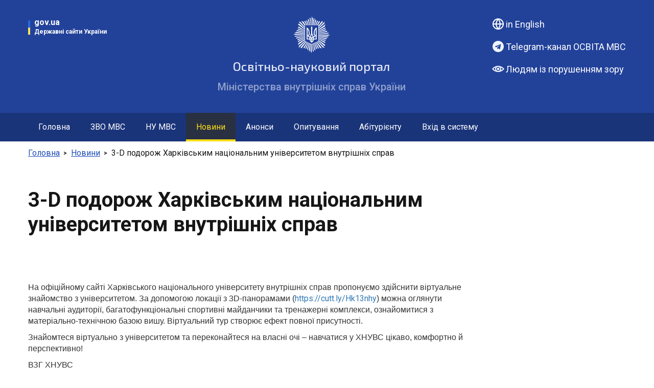

--- FILE ---
content_type: text/html; charset=UTF-8
request_url: https://osvita.mvs.gov.ua/news/3-d-podorozh-harkivs-kim-nacional-nim-universitetom-vnutrishnih-sprav
body_size: 5193
content:
<!DOCTYPE html>
<html>

<head>
	<meta charset="utf-8">
<meta http-equiv="X-UA-Compatible" content="IE=Edge">
<meta name="viewport"
        content="width=device-width, initial-scale=1.0, maximum-scale=1.0, minimum-scale=1.0, user-scalable=no, minimal-ui">
<link rel="profile" href="http://gmpg.org/xfn/11">
<link href="/storage/images/favicon.png" rel="shortcut icon">
<link href="/storage/images/favicon.png" rel="apple-touch-icon-precomposed">

<link href="https://fonts.googleapis.com/css2?family=Roboto:wght@300;400;500;700;900&display=swap" rel="stylesheet">
<link href="https://fonts.googleapis.com/css2?family=Exo+2:wght@500&display=swap" rel="stylesheet">
<!-- Block for FB Open Graph -->
    <meta property="og:url"         content="https://osvita.mvs.gov.ua/news/3-d-podorozh-harkivs-kim-nacional-nim-universitetom-vnutrishnih-sprav" />
    <meta property="og:type"        content="article" />
    <meta property="og:locale"      content="ukr_UK" />
    <meta property="og:title"       content="3-D подорож Харківським національним університетом внутрішніх справ" />
    <meta property="og:description" content="" />
    <meta property="og:image"       content="https://osvita.mvs.gov.ua/storage/posts/February2021/6JtmRxtnBmFq1I8tXUnC.jpg" />
    <meta property="og:image:alt"   content="3-D подорож Харківським національним університетом внутрішніх справ" />

<!-- SEO FIELDS -->
<meta name="title" content="3-D подорож Харківським національним університетом внутрішніх справ">
<meta name="description" content="3-D подорож Харківським національним університетом внутрішніх справ">
<meta name="keywords" content="3-D подорож, Харківським національним університетом внутрішніх справ">

<title>3-D подорож Харківським національним університетом внутрішніх справ</title>
<link rel="stylesheet" href="/assets/app/css/style.css?v=4130439d1c">
</head>
<body>
<!-- Global site tag (gtag.js) - Google Analytics -->
<script async src="https://www.googletagmanager.com/gtag/js?id=G-K8KYPS5N9X"></script>
<script>
    window.dataLayer = window.dataLayer || [];
    function gtag(){dataLayer.push(arguments);}
    gtag('js', new Date());

    gtag('config', 'G-K8KYPS5N9X', {
       'cookie_flags': 'SameSite=Strict;Secure'
    });
</script>

<main class="main">

    <header class="header">
    <div class="section-accessibility-panel">
        <div class="container">
            <div class="section-accessibility-panel-box">
                <div class="accessibility-panel-settings-buttons">
                    <div class="accessibility-panel-settings__filter">
                        <div class="accessibility-panel-settings__title">Контраст</div>
                        <button class="accessibility-panel-settings__filter-icon-box action-contrast-btn">
                            <img class="accessibility-panel-settings__filter-icon" src="/images/contrast.svg" alt="">
                        </button>
                    </div>
                    <div class="accessibility-panel-settings__size">
                        <div class="accessibility-panel-settings__title">Шрифт</div>
                        <button class="accessibility-panel-settings__icon-box accessibility-plus-button">
                            <img class="accessibility-panel-settings__icon" src="/images/add.svg" alt="">
                        </button>
                        <button class="accessibility-panel-settings__icon-box accessibility-minus-button">
                            <img class="accessibility-panel-settings__icon" src="/images/minus.svg" alt="">
                        </button>
                        <button class="accessibility-panel-settings__icon-box accessibility-reset-button">
                            <img class="accessibility-panel-settings__icon" src="/images/backup.svg" alt="">
                        </button>
                    </div>
                </div>
                <div class="accessibility-panel-hide__box">
                    <button class="accessibility-panel-hide__button-box accessibility-close__btn">
                        <img class="accessibility-panel-hide__button" src="/images/close_small.svg" alt="">
                    </button>
                    <button class="accessibility-panel-hide__text-button accessibility-close__btn">Сховати налаштування</button>
                </div>
            </div>
        </div>
    </div>
    <div class="header-desktop-container">
        <div class="header-burger-box">
            <div class="header__burger">
                <span></span>
                <span></span>
            </div>
        </div>
        <a href="https://osvita.mvs.gov.ua" class="desktop-main-menu__logo">
            <img class="desktop-main-menu__logo" src="/images/mvs-logo.svg" alt="">
        </a>
        <a href="#" class="desktop-main-menu__search">
            <img src="/images/search-white.svg" alt="Пошук">
        </a>
    </div>
    <div class="header__navigation">
        <div class="header__content">
            <div class="container">
                <div class="header__top modal-box">
                    <div class="gov-ua-logo header-banner_gov-ua-logo" data-modal-action data-modal-open>
                        <span class="gov-ua-logo__title">gov.ua</span>
                        <span class="gov-ua-logo__subtitle">Державні сайти України</span>
                    </div>
                    <a href="https://osvita.mvs.gov.ua" class="header__logo">
                        <img src="/storage/images/mvs-logo.svg" alt="https://osvita.mvs.gov.ua/images/public/mvs-logo.svg">
                        <p>Освітньо-науковий портал</p>
                        <span>Міністерства внутрішніх справ України</span>
                    </a>
                                        <div class="header__rside">
                                                    <a href="https://osvita.mvs.gov.ua/setlocale/en" class="title-with-icon language margin-bottom_md">in English</a>
                                                    <a href="https://t.me/osvitamvs" target="_blank" class="title-with-icon telegram margin-bottom_md">
                                Telegram-канал ОСВІТА МВС
                            </a>
                            <a href="javascript: void(0)" class="title-with-icon eye js-accessibility-btn">Людям із порушенням зору</a>
                            <!-- <a style="display: block;border: 1px solid #e0e0e0;border-radius: 16px;padding: 7px;color: #fff;margin-top: 5px;" href="https://storm.mvs.gov.ua/">
                                <span style="display: flex;align-items: center;">
                                    <img style="width: 25px;" src="/images/storm.svg" alt="Гвардія наступу">
                                    <span style="margin-left: 5px;">Гвардія наступу</span>
                                </span>
                            </a> -->
                    </div>
                </div>
            </div>
        </div>
        <div class="header__bottom">
            <div class="container container_flex-row header__bottom-container">
                <ul class="header__menu">
                    <li>
            <a
                                                    href="/"
                            >
                Головна
            </a>
        </li>
                    <li>
            <a
                                                    href="/educational-institutions"
                            >
                ЗВО МВС
            </a>
        </li>
                    <li>
            <a
                                                    href="/scientific-institutions"
                            >
                НУ МВС
            </a>
        </li>
                    <li>
            <a
                                    class="active"
                                                    href="/news"
                            >
                Новини
            </a>
        </li>
                    <li>
            <a
                                                    href="/annonces"
                            >
                Анонси
            </a>
        </li>
                    <li>
            <a
                                                    href="/quizzes"
                            >
                Опитування
            </a>
        </li>
                    <li>
            <a
                                                    href="/entrant"
                            >
                Абітурієнту
            </a>
        </li>
                    <li>
            <a
                                                    href="/educational-portal"
                            >
                Вхід в систему
            </a>
        </li>
    </ul>

                <div class="header__search">
                    <a href="#" class="header__search-link hidden">
                        <button class="header__search-button">
                            <img src="/images/search-white.svg" alt="">
                        </button>
                        <span class="header__search-title">Пошук</span>
                    </a>
                </div>
            </div>
        </div>
    </div>
</header>

	
<section class="article">
    <div class="container">
        <div class="article__content">
            <ul class="breadcrumbs">
            <li>
            <a href="/">Головна</a>
        </li>
            <li>
            <a href="/news">Новини</a>
        </li>
        <li>
        <span>3-D подорож Харківським національним університетом внутрішніх справ</span>
    </li>
</ul>


            <div class="article__holder">
                <div class="article__lside">
                    <div class="article__title">
                                                <div class="article__title-description">
                            <div class="main__title main__title_with-views">3-D подорож Харківським національним університетом внутрішніх справ
                                <div class="news-list__eye hidden main__text size-md color-gray semibold">1357</div>
                            </div>
                            <div class="main__subtitle"></div>
                            <div class="main__tags">
                                <div class="main__tag">НАВС</div>
                            </div>
                        </div>
                    </div>
                    <div class="article__description main__text color-black">
                        <!-- <img src="/storage/posts/February2021/6JtmRxtnBmFq1I8tXUnC.jpg" alt="3-D подорож Харківським національним університетом внутрішніх справ" class="img-lg"> -->
                        <p style="box-sizing: border-box; margin: 0px 0px 10px; color: #333333; font-family: 'Helvetica Neue', Helvetica, Arial, sans-serif;">На офіційному сайті Харківського національного університету внутрішніх справ пропонуємо здійснити віртуальне знайомство з університетом. За допомогою локації з 3D-панорамами (<a style="box-sizing: border-box; background-color: transparent; color: #337ab7; text-decoration-line: none;" href="https://cutt.ly/Hk13nhy">https://cutt.ly/Hk13nhy</a>) можна оглянути навчальні аудиторії, багатофункціональні спортивні майданчики та тренажерні комплекси, ознайомитися з матеріально-технічною базою вишу. Віртуальний тур створює ефект повної присутності.</p>
<p style="box-sizing: border-box; margin: 0px 0px 10px; color: #333333; font-family: 'Helvetica Neue', Helvetica, Arial, sans-serif;">Знайомтеся віртуально з університетом та переконайтеся на власні очі &ndash; навчатися у ХНУВС цікаво, комфортно й перспективно!</p>
<p style="box-sizing: border-box; margin: 0px 0px 10px; color: #333333; font-family: 'Helvetica Neue', Helvetica, Arial, sans-serif;">ВЗГ ХНУВС</p>
                    </div>
                    <div class="article__photos hidden">
                        <div class="article__photos-inner">
                            <div class="article__photo article__photo--lg"
                                    style="background-image: url('/images/240220_18.93703b5f.jpg');"></div>
                        </div>
                        <div class="article__photos-inner">
                            <div class="article__photos-items">
                                <div class="article__photos-item article__photos-item--lg">
                                    <div class="article__photo article__photo--md"
                                            style="background-image: url('/images/article-img-3.jpg');"></div>
                                </div>
                                <div class="article__photos-item article__photos-item--md">
                                    <div class="article__photo article__photo--sm"
                                            style="background-image: url('/images/240220_20.93703b5f.jpg');"></div>
                                </div>
                                <div class="article__photos-item article__photos-item--md">
                                    <div class="article__photo article__photo--more article__photo--sm"
                                            style="background-image: url('/images/article-img-5.jpg');">
                                        <div class="main__text size-md semibold">Ще 325 фото</div>
                                    </div>
                                </div>
                            </div>
                        </div>
                    </div>
                </div>
                                    <div class="article__rside">
                        <div class="main__text">Схожі новини:</div>
                        <div class="news-list__inners news-list__inners--article">
                                                            <a href="https://osvita.mvs.gov.ua/news/hnuvs-praktichne-navchannya-yak-nevid-yemna-chastina-pidgotovki-majbutnih-slidchih">
                                    <div class="news-list__inner">
                                        <div class="news-list__image" style="background-image: url('/storage/posts/October2025/N6B1ht4TgG88s9ehlpak.jpg');"></div>
                                        <div class="news-list__info">
                                            <div class="main__text">07.10.2025</div>
                                            <div class="news-list__eye hidden main__text size-md color-gray semibold">147</div>
                                        </div>
                                        <a href="https://osvita.mvs.gov.ua/news/hnuvs-praktichne-navchannya-yak-nevid-yemna-chastina-pidgotovki-majbutnih-slidchih" class="news-list__title">
                                                                                            <div class="news-list__logo">
                                                    <img src="/storage/posts/October2025/8WLAUpAYzEy6RPHkrfHW.jpg" alt="ХНУВС: Практичне навчання як невід’ємна частина підготовки майбутніх слідчих">
                                                </div>
                                                                                        <div class="main__text color-blue semibold size-md">ХНУВС: Практичне навчання як невід’ємна частина підготовки майбутніх слідчих</div>
                                        </a>
                                        <div class="news-list__description main__text size-xs"></div>
                                        <div class="main__tags" style="display: none;">
                                            <div class="main__tag">TAG</div>
                                            <div class="main__tag">tag caption</div>
                                        </div>
                                    </div>
                                </a>
                                                            <a href="https://osvita.mvs.gov.ua/news/richnicya-hnuvs-istoriyi-tih-hto-tvorit-jogo-s-ogodni-video">
                                    <div class="news-list__inner">
                                        <div class="news-list__image" style="background-image: url('/storage/posts/November2025/Y0Nha68C66FpEcBxEs8j.jpg');"></div>
                                        <div class="news-list__info">
                                            <div class="main__text">24.11.2025</div>
                                            <div class="news-list__eye hidden main__text size-md color-gray semibold">47</div>
                                        </div>
                                        <a href="https://osvita.mvs.gov.ua/news/richnicya-hnuvs-istoriyi-tih-hto-tvorit-jogo-s-ogodni-video" class="news-list__title">
                                                                                            <div class="news-list__logo">
                                                    <img src="/storage/posts/November2025/OHdUE1hS1rUEytWMYPt8.jpg" alt="Річниця ХНУВС: історії тих, хто творить його сьогодні (ВІДЕО)">
                                                </div>
                                                                                        <div class="main__text color-blue semibold size-md">Річниця ХНУВС: історії тих, хто творить його сьогодні (ВІДЕО)</div>
                                        </a>
                                        <div class="news-list__description main__text size-xs"></div>
                                        <div class="main__tags" style="display: none;">
                                            <div class="main__tag">TAG</div>
                                            <div class="main__tag">tag caption</div>
                                        </div>
                                    </div>
                                </a>
                                                    </div>
                    </div>
                            </div>
        </div>
    </div>
</section>


    <footer class="footer">
    <div class="container">
        <div class="footer__content">
            <div class="footer__bottom">
                <div class="footer__lside">
                                            <div class="footer__info">
                            <div class="footer__info-text">
                                Якщо не зазначено інше всі матеріали розміщені на умовах ліцензії
                            </div>
                            <a class="footer__info-link" href="https://creativecommons.org/licenses/by/4.0/deed.uk" target="_blank">
                                Creative Commons Attribution 4.0 International license
                            </a>
                            <div class="footer__info-box">
                                <div class="footer__info-text footer__info-box-text">
                                    Розробник порталу
                                </div>
                                <a class="footer__info-link" href="https://infotech.gov.ua/" target="_blank">
                                    ДП «Інфотех»
                                </a>
                            </div>
                            <div class="footer__info-text">
                            © Міністерство внутрішніх справ України, 2018
                            </div>
                        </div>
                                    </div>
                <div class="footer__rside">
                    <a href="javascript: void(0)" class="title-with-icon eye-primary bolder primary margin-bottom_md js-accessibility-btn">Людям із порушенням зору</a>
                    <a href="https://t.me/osvitamvs" target="_blank" class="title-with-icon telegram-primary bolder primary margin-bottom_md">Telegram-канал ОСВІТА МВС</a>
                                            <a href="https://osvita.mvs.gov.ua/setlocale/en" class="title-with-icon language-primary bolder primary margin-bottom_md">in English</a>
                                                            <ul class="footer__social">
                                                    <li>
                                <a href="https://www.facebook.com/mvs.gov.ua">
                                    <img src="/images/fb-icon-darkblue.svg" alt="">
                                </a>
                            </li>
                                                                            <li>
                                <a href="https://twitter.com/MVS_UA">
                                    <img src="/images/twitter-icon-darkblue.svg" alt="">
                                </a>
                            </li>
                                                                            <li>
                                <a href="https://www.youtube.com/channel/UCv2HKGiEEtHQguOsn845GpA">
                                    <img src="/images/youtube-icon-darkblue.svg" alt="">
                                </a>
                            </li>
                                            </ul>
                                </div>
            </div>
        </div>
    </div>
</footer>

    <div class="modal" data-modal-action data-modal-window>
    <button class="btn-close" data-modal-action data-modal-close>
        <span class="btn-close__span"></span>
        <span class="btn-close__span btn-close__span_rotate"></span>
    </button>
    <div class="modal__header">
        <div class="block-title margin-bottom_md">
            <div class="block-title__title block-title__title_light">
                Державні сайти України
            </div>
        </div>
    </div>
    <div class="modal__content">
        <div class="links-list links-list_margin-bottom-md">
            <a class="links-list__item" target="_blank" href="https://president.gov.ua/">
                Президент України
            </a>
            <a class="links-list__item" target="_blank" href="https://www.kmu.gov.ua/">
                Кабінет Міністрів України
            </a>
            <a class="links-list__item" target="_blank" href="http://www.ccu.gov.ua/">
                Конституційний суд України
            </a>
            <a class="links-list__item" target="_blank" href="http://www.rnbo.gov.ua/">
                Рада національної безпеки і оборони України
            </a>
            <a class="links-list__item" target="_blank" href="https://www.kmu.gov.ua/ua/catalog/">
                Центральні та місцеві органи виконавчої влади
            </a>
        </div>
    </div>
</div>
</main>

<script src="/assets/app/js/main.js?v=30439d1c"></script>

<script src="/assets/app/js/main-menu-panel.js"></script>
<script src="/assets/app/js/modal.js"></script>
<script type="module" src="/assets/app/js/accessibility-panel/accessibility.js"></script>

<script>(function(){function c(){var b=a.contentDocument||a.contentWindow.document;if(b){var d=b.createElement('script');d.innerHTML="window.__CF$cv$params={r:'9be8c5777a7090c0',t:'MTc2ODUxNTc0MQ=='};var a=document.createElement('script');a.src='/cdn-cgi/challenge-platform/scripts/jsd/main.js';document.getElementsByTagName('head')[0].appendChild(a);";b.getElementsByTagName('head')[0].appendChild(d)}}if(document.body){var a=document.createElement('iframe');a.height=1;a.width=1;a.style.position='absolute';a.style.top=0;a.style.left=0;a.style.border='none';a.style.visibility='hidden';document.body.appendChild(a);if('loading'!==document.readyState)c();else if(window.addEventListener)document.addEventListener('DOMContentLoaded',c);else{var e=document.onreadystatechange||function(){};document.onreadystatechange=function(b){e(b);'loading'!==document.readyState&&(document.onreadystatechange=e,c())}}}})();</script><script defer src="https://static.cloudflareinsights.com/beacon.min.js/vcd15cbe7772f49c399c6a5babf22c1241717689176015" integrity="sha512-ZpsOmlRQV6y907TI0dKBHq9Md29nnaEIPlkf84rnaERnq6zvWvPUqr2ft8M1aS28oN72PdrCzSjY4U6VaAw1EQ==" data-cf-beacon='{"version":"2024.11.0","token":"a9880a45db4547d1a23e7067955084ab","server_timing":{"name":{"cfCacheStatus":true,"cfEdge":true,"cfExtPri":true,"cfL4":true,"cfOrigin":true,"cfSpeedBrain":true},"location_startswith":null}}' crossorigin="anonymous"></script>
</body>

</html>


--- FILE ---
content_type: text/css
request_url: https://osvita.mvs.gov.ua/assets/app/css/style.css?v=4130439d1c
body_size: 28347
content:
html, body, div, span, applet, object, iframe, h1, h2, h3, h4, h5,
h6, p, blockquote, pre, a, abbr, acronym, address, big,
cite, code, del, dfn, em, img, ins, kbd, q, s, samp, small,
strike, strong, sub, sup, tt, var, b, u, i, center, dl, dt,
dd, ol, ul, li, fieldset, form, label, legend, table, caption,
tbody, tfoot, thead, tr, th, td, article, aside, canvas, details,
embed, figure, figcaption, footer, header, hgroup, menu, nav,
output, ruby, section, summary, time, mark, audio, video {
    margin: 0;
    padding: 0;
    border: 0;
    vertical-align: baseline;
}

html {
    -ms-text-size-adjust: 100%;
    -webkit-text-size-adjust: 100%;
    font-size: 16px;
}

img, fieldset, a img {
    border: none;
}

input[type="text"],
input[type="email"],
input[type="tel"],
textarea {
    -webkit-appearance: none;
}

input[type="submit"],
button {
    cursor: pointer;
}

input[type="submit"]::-moz-focus-inner,
button::-moz-focus-inner {
    padding: 0;
    border: 0;
}

textarea {
    overflow: auto;
}

input, button {
    margin: 0;
    padding: 0;
    border: 0;
}

div, input, textarea, select, button,
h1, h2, h3, h4, h5, h6, a, span, a:focus {
    outline: none;
    font-family: 'Roboto' !important;
}

ul, ol {
    list-style-type: none;
}

table {
    border-spacing: 0;
    border-collapse: collapse;
    width: 100%;
}

iframe {
    position: absolute;
    top: 0;
    left: 0;
    width: 100%;
    height: 100%;
    border: none;
}

html {
    box-sizing: border-box;
}

*, *:before, *:after {
    box-sizing: inherit;
}

@media (prefers-reduced-motion: reduce) {
    * {
        transition: none !important;
    }
}

@font-face {
    font-family: 'Proba Pro';
    font-style: normal;
    font-weight: 400;
    font-display: swap;
    src: url("../fonts/Proba-Pro/ProbaPro-Regular.ttf") format("opentype");
}

@font-face {
    font-family: 'Proba Pro';
    font-style: normal;
    font-weight: 500;
    font-display: swap;
    src: url("../fonts/Proba-Pro/ProbaPro-Medium.ttf") format("opentype");
}

@font-face {
    font-family: 'Proba Pro';
    font-style: normal;
    font-weight: 600;
    font-display: swap;
    src: url("../fonts/Proba-Pro/ProbaPro-SemiBold.ttf") format("opentype");
}

@font-face {
  font-family: 'icomoon';
  src: url("../fonts/icomoon.eot?qna2z9");
  src: url("../fonts/icomoon.eot?qna2z9#iefix") format("embedded-opentype"), url("../fonts/icomoon.ttf?qna2z9") format("truetype"), url("../fonts/icomoon.woff?qna2z9") format("woff"), url("../fonts/icomoon.svg?qna2z9#icomoon") format("svg");
  font-weight: normal;
  font-style: normal;
  font-display: block;
}

[class^="icon-"], [class*=" icon-"] {
  /* use !important to prevent issues with browser extensions that change fonts */
  font-family: 'icomoon' !important;
  speak: none;
  font-style: normal;
  font-weight: normal;
  font-variant: normal;
  text-transform: none;
  line-height: 1;
  /* Better Font Rendering =========== */
  -webkit-font-smoothing: antialiased;
  -moz-osx-font-smoothing: grayscale;
}

.icon-external-link .path1:before {
  content: "\e90c";
  color: #1d1d1b;
}

.icon-external-link .path2:before {
  content: "\e90d";
  margin-left: -1em;
  color: #1d1d1b;
  opacity: 0.56;
}

.icon-arrow-down:before {
  content: "\e900";
}

.icon-arrow-left:before {
  content: "\e901";
}

.icon-arrow-right:before {
  content: "\e902";
}

.icon-check:before {
  content: "\e903";
}

.icon-close:before {
  content: "\e904";
}

.icon-facebook:before {
  content: "\e905";
}

.icon-lang:before {
  content: "\e906";
}

.icon-monochrom:before {
  content: "\e907";
}

.icon-search:before {
  content: "\e908";
}

.icon-twitter:before {
  content: "\e909";
}

.icon-filter:before {
  content: "\e90a";
}

.icon-youtube:before {
  content: "\e90b";
}

html,
body {
    height: 100%;
    -webkit-font-smoothing: antialiased;
    -moz-font-smoothing: antialiased;
    -moz-osx-font-smoothing: grayscale;
    -webkit-overflow-scrolling: touch;
    text-rendering: optimizelegibility;
    -webkit-font-feature-settings: "liga" 1;
    -moz-font-feature-settings: "liga" 1;
    -ms-font-feature-settings: "liga" 1;
    font-feature-settings: "liga" 1;
}

body {
    margin: 0;
    font-family: 'Roboto', sans-serif;
    font-weight: 400;
    background-color: #fff;
    min-width: 320px;
    color: #464646;
    font-size: 1rem;
    line-height: 1.5rem;
}

.main {
    display: flex;
    min-height: 100vh;
    flex-direction: column;
}

h1,
h2,
h3,
h4,
h5 {
    margin: 0;
    padding: 0;
}

a {
    text-decoration: none;
}

a [x-apple-data-detectors] {
    font-family: inherit;
    font-size: inherit;
    font-weight: inherit;
    line-height: inherit;
    text-decoration: none;
    color: inherit;
}

input[required]:-moz-ui-invalid,
textarea[required]:-moz-ui-invalid {
    box-shadow: none;
}

textarea {
    max-width: 100%;
}

button {
    margin: 0;
    padding: 0;
    border: none;
    background-color: transparent;
    cursor: pointer;
}

.container {
    width: 100%;
    padding-right: 15px;
    padding-left: 15px;
    margin-right: auto;
    margin-left: auto;
}

@media screen and (min-width: 768px) {
    .container {
        width: 768px;
        margin: 0 auto;
    }
}

@media screen and (min-width: 992px) {
    .container {
        width: 992px;
        margin: 0 auto;
    }
}

@media screen and (min-width: 1200px) {
    .container {
        width: 1200px;
        margin: 0 auto;
    }
}

@media screen and (min-width: 1400px) {
    .container {
        width: 1400px;
        margin: 0 auto;
    }
}

.container--xs {
    max-width: 808px;
}

.container--sm {
    max-width: 1010px;
}

.container_flex-row {
    display: flex;
    justify-content: space-between;
}

/**
 * Swiper 5.3.6
 * Most modern mobile touch slider and framework with hardware accelerated transitions
 * http://swiperjs.com
 *
 * Copyright 2014-2020 Vladimir Kharlampidi
 *
 * Released under the MIT License
 *
 * Released on: February 29, 2020
 */

@font-face {
    font-family: swiper-icons;
    src: url("data:application/font-woff;charset=utf-8;base64, [base64]//wADZ2x5ZgAAAywAAADMAAAD2MHtryVoZWFkAAABbAAAADAAAAA2E2+eoWhoZWEAAAGcAAAAHwAAACQC9gDzaG10eAAAAigAAAAZAAAArgJkABFsb2NhAAAC0AAAAFoAAABaFQAUGG1heHAAAAG8AAAAHwAAACAAcABAbmFtZQAAA/gAAAE5AAACXvFdBwlwb3N0AAAFNAAAAGIAAACE5s74hXjaY2BkYGAAYpf5Hu/j+W2+MnAzMYDAzaX6QjD6/4//Bxj5GA8AuRwMYGkAPywL13jaY2BkYGA88P8Agx4j+/8fQDYfA1AEBWgDAIB2BOoAeNpjYGRgYNBh4GdgYgABEMnIABJzYNADCQAACWgAsQB42mNgYfzCOIGBlYGB0YcxjYGBwR1Kf2WQZGhhYGBiYGVmgAFGBiQQkOaawtDAoMBQxXjg/wEGPcYDDA4wNUA2CCgwsAAAO4EL6gAAeNpj2M0gyAACqxgGNWBkZ2D4/wMA+xkDdgAAAHjaY2BgYGaAYBkGRgYQiAHyGMF8FgYHIM3DwMHABGQrMOgyWDLEM1T9/w8UBfEMgLzE////P/5//f/V/xv+r4eaAAeMbAxwIUYmIMHEgKYAYjUcsDAwsLKxc3BycfPw8jEQA/[base64]/uznmfPFBNODM2K7MTQ45YEAZqGP81AmGGcF3iPqOop0r1SPTaTbVkfUe4HXj97wYE+yNwWYxwWu4v1ugWHgo3S1XdZEVqWM7ET0cfnLGxWfkgR42o2PvWrDMBSFj/IHLaF0zKjRgdiVMwScNRAoWUoH78Y2icB/yIY09An6AH2Bdu/UB+yxopYshQiEvnvu0dURgDt8QeC8PDw7Fpji3fEA4z/PEJ6YOB5hKh4dj3EvXhxPqH/SKUY3rJ7srZ4FZnh1PMAtPhwP6fl2PMJMPDgeQ4rY8YT6Gzao0eAEA409DuggmTnFnOcSCiEiLMgxCiTI6Cq5DZUd3Qmp10vO0LaLTd2cjN4fOumlc7lUYbSQcZFkutRG7g6JKZKy0RmdLY680CDnEJ+UMkpFFe1RN7nxdVpXrC4aTtnaurOnYercZg2YVmLN/d/gczfEimrE/fs/bOuq29Zmn8tloORaXgZgGa78yO9/cnXm2BpaGvq25Dv9S4E9+5SIc9PqupJKhYFSSl47+Qcr1mYNAAAAeNptw0cKwkAAAMDZJA8Q7OUJvkLsPfZ6zFVERPy8qHh2YER+3i/BP83vIBLLySsoKimrqKqpa2hp6+jq6RsYGhmbmJqZSy0sraxtbO3sHRydnEMU4uR6yx7JJXveP7WrDycAAAAAAAH//wACeNpjYGRgYOABYhkgZgJCZgZNBkYGLQZtIJsFLMYAAAw3ALgAeNolizEKgDAQBCchRbC2sFER0YD6qVQiBCv/H9ezGI6Z5XBAw8CBK/m5iQQVauVbXLnOrMZv2oLdKFa8Pjuru2hJzGabmOSLzNMzvutpB3N42mNgZGBg4GKQYzBhYMxJLMlj4GBgAYow/P/PAJJhLM6sSoWKfWCAAwDAjgbRAAB42mNgYGBkAIIbCZo5IPrmUn0hGA0AO8EFTQAA") format("woff");
    font-weight: 400;
    font-style: normal;
}

:root {
    --swiper-theme-color: #007aff;
}

.swiper-container {
  margin-left: auto;
  margin-right: auto;
  position: relative;
  overflow: hidden;
  list-style: none;
  padding: 0;
  z-index: 1;
    border-radius: 8px;
}

@media screen and (max-width: 767px) {
    .swiper-container {
        border-radius: initial;
    }
}

.swiper-container-vertical > .swiper-wrapper {
    flex-direction: column;
}

.swiper-wrapper {
    position: relative;
    width: 100%;
    height: 100%;
    z-index: 1;
    display: flex;
    transition-property: transform;
    box-sizing: content-box;
}

.swiper-container-android .swiper-slide, .swiper-wrapper {
    transform: translate3d(0px, 0, 0);
}

.swiper-container-multirow > .swiper-wrapper {
    flex-wrap: wrap;
}

.swiper-container-multirow-column > .swiper-wrapper {
    flex-wrap: wrap;
    flex-direction: column;
}

.swiper-container-free-mode > .swiper-wrapper {
    transition-timing-function: ease-out;
    margin: 0 auto;
}

.swiper-slide {
    flex-shrink: 0;
    width: 100%;
    height: 100%;
    position: relative;
    transition-property: transform;
}

.swiper-slide-invisible-blank {
    visibility: hidden;
}

.swiper-container-autoheight, .swiper-container-autoheight .swiper-slide {
    height: auto;
}

.swiper-container-autoheight .swiper-wrapper {
    align-items: flex-start;
    transition-property: transform, height;
}

.swiper-container-3d {
    perspective: 1200px;
}

.swiper-container-3d .swiper-cube-shadow, .swiper-container-3d .swiper-slide, .swiper-container-3d .swiper-slide-shadow-bottom, .swiper-container-3d .swiper-slide-shadow-left, .swiper-container-3d .swiper-slide-shadow-right, .swiper-container-3d .swiper-slide-shadow-top, .swiper-container-3d .swiper-wrapper {
    transform-style: preserve-3d;
}

.swiper-container-3d .swiper-slide-shadow-bottom, .swiper-container-3d .swiper-slide-shadow-left, .swiper-container-3d .swiper-slide-shadow-right, .swiper-container-3d .swiper-slide-shadow-top {
    position: absolute;
    left: 0;
    top: 0;
    width: 100%;
    height: 100%;
    pointer-events: none;
    z-index: 10;
}

.swiper-container-3d .swiper-slide-shadow-left {
    background-image: linear-gradient(to left, rgba(0, 0, 0, 0.5), rgba(0, 0, 0, 0));
}

.swiper-container-3d .swiper-slide-shadow-right {
    background-image: linear-gradient(to right, rgba(0, 0, 0, 0.5), rgba(0, 0, 0, 0));
}

.swiper-container-3d .swiper-slide-shadow-top {
    background-image: linear-gradient(to top, rgba(0, 0, 0, 0.5), rgba(0, 0, 0, 0));
}

.swiper-container-3d .swiper-slide-shadow-bottom {
    background-image: linear-gradient(to bottom, rgba(0, 0, 0, 0.5), rgba(0, 0, 0, 0));
}

.swiper-container-css-mode > .swiper-wrapper {
    overflow: auto;
    scrollbar-width: none;
    -ms-overflow-style: none;
}

.swiper-container-css-mode > .swiper-wrapper::-webkit-scrollbar {
    display: none;
}

.swiper-container-css-mode > .swiper-wrapper > .swiper-slide {
    scroll-snap-align: start start;
}

.swiper-container-horizontal.swiper-container-css-mode > .swiper-wrapper {
    scroll-snap-type: x mandatory;
}

.swiper-container-vertical.swiper-container-css-mode > .swiper-wrapper {
    scroll-snap-type: y mandatory;
}

:root {
    --swiper-navigation-size: 44px;
}

.swiper-buttons-box {
    position: absolute;
    display: flex;
    align-items: center;
    justify-content: center;
    bottom: 24px;
    width: 100%;
}

@media only screen and (max-width: 567px) {
    .swiper-buttons-box {
        justify-content: space-around;
    }
}

.swiper-button-next, .swiper-button-prev {
    width: 32px;
    height: 32px;
    z-index: 10;
    display: flex;
    align-items: center;
    justify-content: center;
    color: #1e4dbA;
    background-color: #ffffff;
    border-radius: 50%;
}

.swiper-button-next:hover, .swiper-button-prev:hover {
    cursor: pointer;
    opacity: 0.7;
}

.swiper-button-next.swiper-button-disabled, .swiper-button-prev.swiper-button-disabled {
    opacity: .35;
    cursor: auto;
    pointer-events: none;
}

.swiper-button-next:after, .swiper-button-prev:after {
    font-family: swiper-icons;
    font-size: 1.25rem;
    font-weight: 600;
    text-transform: none !important;
    letter-spacing: 0;
    text-transform: none;
    font-variant: initial;
    width: 24px;
    height: 24px;
}

.swiper-button-next:after {
    margin-left: 2px;
}

.swiper-button-prev:after {
    margin-right: 2px;
}

.swiper-button-prev, .swiper-container-rtl .swiper-button-next {
    left: 10px;
    right: auto;
}

.swiper-button-prev:after, .swiper-container-rtl .swiper-button-next:after {
    content: '';
    background-image: url("../../../images/arrow.svg");
    transform: rotate(180deg);
}

.swiper-button-next, .swiper-container-rtl .swiper-button-prev {
    right: 10px;
    left: auto;
}

.swiper-button-next:after, .swiper-container-rtl .swiper-button-prev:after {
    content: '';
    background-image: url("../../../images/arrow.svg");
}

.swiper-button-next.swiper-button-white, .swiper-button-prev.swiper-button-white {
    --swiper-navigation-color: #ffffff;
}

.swiper-button-next.swiper-button-black, .swiper-button-prev.swiper-button-black {
    --swiper-navigation-color: #000000;
}

.swiper-button-lock {
    display: none;
}

.swiper-pagination {
    display: flex;
    align-items: center;
    text-align: center;
    transition: .3s opacity;
    transform: translate3d(0, 0, 0);
    z-index: 10;
}

@media only screen and (min-width: 576px) {
    .swiper-pagination {
        margin: 0 16px;
    }
}

.swiper-pagination.swiper-pagination-hidden {
    opacity: 0;
}

.swiper-container-horizontal > .swiper-pagination-bullets, .swiper-pagination-custom, .swiper-pagination-fraction {
    bottom: 10px;
    left: 0;
    width: 100%;
}

.swiper-pagination-bullets-dynamic {
    overflow: hidden;
    font-size: 0;
}

.swiper-pagination-bullets-dynamic .swiper-pagination-bullet {
    transform: scale(0.33);
    position: relative;
}

.swiper-pagination-bullets-dynamic .swiper-pagination-bullet-active {
    transform: scale(1);
}

.swiper-pagination-bullets-dynamic .swiper-pagination-bullet-active-main {
    transform: scale(1);
}

.swiper-pagination-bullets-dynamic .swiper-pagination-bullet-active-prev {
    transform: scale(0.66);
}

.swiper-pagination-bullets-dynamic .swiper-pagination-bullet-active-prev-prev {
    transform: scale(0.33);
}

.swiper-pagination-bullets-dynamic .swiper-pagination-bullet-active-next {
    transform: scale(0.66);
}

.swiper-pagination-bullets-dynamic .swiper-pagination-bullet-active-next-next {
    transform: scale(0.33);
}

.swiper-pagination-bullet {
    width: 8px;
    height: 8px;
    display: inline-block;
    background: #000;
    opacity: .2;
}

button.swiper-pagination-bullet {
    border: none;
    margin: 0;
    padding: 0;
    box-shadow: none;
    -webkit-appearance: none;
    -moz-appearance: none;
    appearance: none;
}

.swiper-pagination-clickable .swiper-pagination-bullet {
    cursor: pointer;
}

.swiper-pagination-bullet-active {
    opacity: 1;
    background: var(--swiper-pagination-color, var(--swiper-theme-color));
}

.swiper-container-vertical > .swiper-pagination-bullets {
    right: 10px;
    top: 50%;
    transform: translate3d(0px, -50%, 0);
}

.swiper-container-vertical > .swiper-pagination-bullets .swiper-pagination-bullet {
    margin: 6px 0;
    display: block;
}

.swiper-container-vertical > .swiper-pagination-bullets.swiper-pagination-bullets-dynamic {
    top: 50%;
    transform: translateY(-50%);
    width: 8px;
}

.swiper-container-vertical > .swiper-pagination-bullets.swiper-pagination-bullets-dynamic .swiper-pagination-bullet {
    display: inline-block;
    transition: .2s transform, .2s top;
}

.swiper-container-horizontal > .swiper-pagination-bullets .swiper-pagination-bullet {
    margin: 0 4px;
}

.swiper-container-horizontal > .swiper-pagination-bullets.swiper-pagination-bullets-dynamic {
    left: 50%;
    transform: translateX(-50%);
    white-space: nowrap;
}

.swiper-container-horizontal > .swiper-pagination-bullets.swiper-pagination-bullets-dynamic .swiper-pagination-bullet {
    transition: .2s transform, .2s left;
}

.swiper-container-horizontal.swiper-container-rtl > .swiper-pagination-bullets-dynamic .swiper-pagination-bullet {
    transition: .2s transform, .2s right;
}

.swiper-pagination-progressbar {
    background: rgba(0, 0, 0, 0.25);
    position: absolute;
}

.swiper-pagination-progressbar .swiper-pagination-progressbar-fill {
    background: var(--swiper-pagination-color, var(--swiper-theme-color));
    position: absolute;
    left: 0;
    top: 0;
    width: 100%;
    height: 100%;
    transform: scale(0);
    transform-origin: left top;
}

.swiper-container-rtl .swiper-pagination-progressbar .swiper-pagination-progressbar-fill {
    transform-origin: right top;
}

.swiper-container-horizontal > .swiper-pagination-progressbar, .swiper-container-vertical > .swiper-pagination-progressbar.swiper-pagination-progressbar-opposite {
    width: 100%;
    height: 4px;
    left: 0;
    top: 0;
}

.swiper-container-horizontal > .swiper-pagination-progressbar.swiper-pagination-progressbar-opposite, .swiper-container-vertical > .swiper-pagination-progressbar {
    width: 4px;
    height: 100%;
    left: 0;
    top: 0;
}

.swiper-pagination-white {
    --swiper-pagination-color: #ffffff;
}

.swiper-pagination-black {
    --swiper-pagination-color: #000000;
}

.swiper-pagination-lock {
    display: none;
}

.swiper-scrollbar {
    border-radius: 10px;
    position: relative;
    -ms-touch-action: none;
    background: rgba(0, 0, 0, 0.1);
}

.swiper-container-horizontal > .swiper-scrollbar {
    position: absolute;
    left: 1%;
    bottom: 3px;
    z-index: 50;
    height: 5px;
    width: 98%;
}

.swiper-container-vertical > .swiper-scrollbar {
    position: absolute;
    right: 3px;
    top: 1%;
    z-index: 50;
    width: 5px;
    height: 98%;
}

.swiper-scrollbar-drag {
    height: 100%;
    width: 100%;
    position: relative;
    background: rgba(0, 0, 0, 0.5);
    border-radius: 10px;
    left: 0;
    top: 0;
}

.swiper-scrollbar-cursor-drag {
    cursor: move;
}

.swiper-scrollbar-lock {
    display: none;
}

.swiper-zoom-container {
    width: 100%;
    height: 100%;
    display: flex;
    justify-content: center;
    align-items: center;
    text-align: center;
}

.swiper-zoom-container > canvas, .swiper-zoom-container > img, .swiper-zoom-container > svg {
    max-width: 100%;
    max-height: 100%;
    object-fit: contain;
}

.swiper-slide-zoomed {
    cursor: move;
}

.swiper-lazy-preloader {
    width: 42px;
    height: 42px;
    position: absolute;
    left: 50%;
    top: 50%;
    margin-left: -21px;
    margin-top: -21px;
    z-index: 10;
    transform-origin: 50%;
    animation: swiper-preloader-spin 1s infinite linear;
    box-sizing: border-box;
    border: 4px solid var(--swiper-preloader-color, var(--swiper-theme-color));
    border-radius: 50%;
    border-top-color: transparent;
}

.swiper-lazy-preloader-white {
    --swiper-preloader-color: #fff;
}

.swiper-lazy-preloader-black {
    --swiper-preloader-color: #000;
}

@keyframes swiper-preloader-spin {
    100% {
        transform: rotate(360deg);
    }
}

.swiper-container .swiper-notification {
    position: absolute;
    left: 0;
    top: 0;
    pointer-events: none;
    opacity: 0;
    z-index: -1000;
}

.swiper-container-fade.swiper-container-free-mode .swiper-slide {
    transition-timing-function: ease-out;
}

.swiper-container-fade .swiper-slide {
    pointer-events: none;
    transition-property: opacity;
}

.swiper-container-fade .swiper-slide .swiper-slide {
    pointer-events: none;
}

.swiper-container-fade .swiper-slide-active, .swiper-container-fade .swiper-slide-active .swiper-slide-active {
    pointer-events: auto;
}

.swiper-container-cube {
    overflow: visible;
}

.swiper-container-cube .swiper-slide {
    pointer-events: none;
    -webkit-backface-visibility: hidden;
    backface-visibility: hidden;
    z-index: 1;
    visibility: hidden;
    transform-origin: 0 0;
    width: 100%;
    height: 100%;
}

.swiper-container-cube .swiper-slide .swiper-slide {
    pointer-events: none;
}

.swiper-container-cube.swiper-container-rtl .swiper-slide {
    transform-origin: 100% 0;
}

.swiper-container-cube .swiper-slide-active, .swiper-container-cube .swiper-slide-active .swiper-slide-active {
    pointer-events: auto;
}

.swiper-container-cube .swiper-slide-active, .swiper-container-cube .swiper-slide-next, .swiper-container-cube .swiper-slide-next + .swiper-slide, .swiper-container-cube .swiper-slide-prev {
    pointer-events: auto;
    visibility: visible;
}

.swiper-container-cube .swiper-slide-shadow-bottom, .swiper-container-cube .swiper-slide-shadow-left, .swiper-container-cube .swiper-slide-shadow-right, .swiper-container-cube .swiper-slide-shadow-top {
    z-index: 0;
    -webkit-backface-visibility: hidden;
    backface-visibility: hidden;
}

.swiper-container-cube .swiper-cube-shadow {
    position: absolute;
    left: 0;
    bottom: 0;
    width: 100%;
    height: 100%;
    background: #000;
    opacity: .6;
    -webkit-filter: blur(50px);
    filter: blur(50px);
    z-index: 0;
}

.swiper-container-flip {
    overflow: visible;
}

.swiper-container-flip .swiper-slide {
    pointer-events: none;
    -webkit-backface-visibility: hidden;
    backface-visibility: hidden;
    z-index: 1;
}

.swiper-container-flip .swiper-slide .swiper-slide {
    pointer-events: none;
}

.swiper-container-flip .swiper-slide-active, .swiper-container-flip .swiper-slide-active .swiper-slide-active {
    pointer-events: auto;
}

.swiper-container-flip .swiper-slide-shadow-bottom, .swiper-container-flip .swiper-slide-shadow-left, .swiper-container-flip .swiper-slide-shadow-right, .swiper-container-flip .swiper-slide-shadow-top {
    z-index: 0;
    -webkit-backface-visibility: hidden;
    backface-visibility: hidden;
}

body.compensate-for-scrollbar {
    overflow: hidden;
}

.fancybox-active {
    height: auto;
}

.fancybox-is-hidden {
    left: -9999px;
    margin: 0;
    position: absolute !important;
    top: -9999px;
    visibility: hidden;
}

.fancybox-container {
    -webkit-backface-visibility: hidden;
    height: 100%;
    left: 0;
    outline: none;
    position: fixed;
    -webkit-tap-highlight-color: transparent;
    top: 0;
    -ms-touch-action: manipulation;
    touch-action: manipulation;
    transform: translateZ(0);
    width: 100%;
    z-index: 99992;
}

.fancybox-container * {
    box-sizing: border-box;
}

.fancybox-outer,
.fancybox-inner,
.fancybox-bg,
.fancybox-stage {
    bottom: 0;
    left: 0;
    position: absolute;
    right: 0;
    top: 0;
}

.fancybox-outer {
    -webkit-overflow-scrolling: touch;
    overflow-y: auto;
}

.fancybox-bg {
    background: #1e1e1e;
    opacity: 0;
    transition-duration: inherit;
    transition-property: opacity;
    transition-timing-function: cubic-bezier(0.47, 0, 0.74, 0.71);
}

.fancybox-is-open .fancybox-bg {
    opacity: .9;
    transition-timing-function: cubic-bezier(0.22, 0.61, 0.36, 1);
}

.fancybox-infobar,
.fancybox-toolbar,
.fancybox-caption,
.fancybox-navigation .fancybox-button {
    direction: ltr;
    opacity: 0;
    position: absolute;
    transition: opacity .25s ease, visibility 0s ease .25s;
    visibility: hidden;
    z-index: 99997;
}

.fancybox-show-infobar .fancybox-infobar,
.fancybox-show-toolbar .fancybox-toolbar,
.fancybox-show-caption .fancybox-caption,
.fancybox-show-nav .fancybox-navigation .fancybox-button {
    opacity: 1;
    transition: opacity .25s ease 0s, visibility 0s ease 0s;
    visibility: visible;
}

.fancybox-infobar {
    color: #ccc;
    font-size: 0.813rem;
    -webkit-font-smoothing: subpixel-antialiased;
    height: 44px;
    left: 0;
    line-height: 2.75rem;
    min-width: 44px;
    mix-blend-mode: difference;
    padding: 0 10px;
    pointer-events: none;
    top: 0;
    -webkit-touch-callout: none;
    -webkit-user-select: none;
    -moz-user-select: none;
    -ms-user-select: none;
    user-select: none;
}

.fancybox-toolbar {
    right: 0;
    top: 0;
}

.fancybox-stage {
    direction: ltr;
    overflow: visible;
    transform: translateZ(0);
    z-index: 99994;
}

.fancybox-is-open .fancybox-stage {
    overflow: hidden;
}

.fancybox-slide {
  -webkit-backface-visibility: hidden;
  display: none;
  height: 100%;
  left: 0;
  outline: none;
  overflow: auto;
  -webkit-overflow-scrolling: touch;
  padding: 44px;
  position: absolute;
  text-align: center;
  top: 0;
  transition-property: transform, opacity;
  white-space: normal;
  width: 100%;
  z-index: 99994;
}

.fancybox-slide::before {
    content: '';
    display: inline-block;
    font-size: 0;
    height: 100%;
    vertical-align: middle;
    width: 0;
}

.fancybox-is-sliding .fancybox-slide,
.fancybox-slide--previous,
.fancybox-slide--current,
.fancybox-slide--next {
    display: block;
}

.fancybox-slide--image {
    overflow: hidden;
    padding: 44px 0;
}

.fancybox-slide--image::before {
    display: none;
}

.fancybox-slide--html {
    padding: 6px;
}

.fancybox-content {
    background: #fff;
    display: inline-block;
    margin: 0;
    max-width: 100%;
    overflow: auto;
    -webkit-overflow-scrolling: touch;
    padding: 44px;
    position: relative;
    text-align: left;
    vertical-align: middle;
}

.fancybox-slide--image .fancybox-content {
    animation-timing-function: cubic-bezier(0.5, 0, 0.14, 1);
    -webkit-backface-visibility: hidden;
    background-color: transparent;
    background-repeat: no-repeat;
    background-size: 100% 100%;
    left: 0;
    max-width: none;
    overflow: visible;
    padding: 0;
    position: absolute;
    top: 0;
    -ms-transform-origin: top left;
    transform-origin: top left;
    transition-property: transform, opacity;
    -webkit-user-select: none;
    -moz-user-select: none;
    -ms-user-select: none;
    user-select: none;
    z-index: 99995;
}

.fancybox-can-zoomOut .fancybox-content {
    cursor: zoom-out;
}

.fancybox-can-zoomIn .fancybox-content {
    cursor: zoom-in;
}

.fancybox-can-swipe .fancybox-content,
.fancybox-can-pan .fancybox-content {
    cursor: -webkit-grab;
    cursor: grab;
}

.fancybox-is-grabbing .fancybox-content {
    cursor: -webkit-grabbing;
    cursor: grabbing;
}

.fancybox-container [data-selectable='true'] {
    cursor: text;
}

.fancybox-image,
.fancybox-spaceball {
    background: transparent;
    border: 0;
    height: 100%;
    left: 0;
    margin: 0;
    max-height: none;
    max-width: none;
    padding: 0;
    position: absolute;
    top: 0;
    -webkit-user-select: none;
    -moz-user-select: none;
    -ms-user-select: none;
    user-select: none;
    width: 100%;
}

.fancybox-spaceball {
    z-index: 1;
}

.fancybox-slide--video .fancybox-content,
.fancybox-slide--map .fancybox-content,
.fancybox-slide--pdf .fancybox-content,
.fancybox-slide--iframe .fancybox-content {
    height: 100%;
    overflow: visible;
    padding: 0;
    width: 100%;
}

.fancybox-slide--video .fancybox-content {
    background: #000;
}

.fancybox-slide--map .fancybox-content {
    background: #e5e3df;
}

.fancybox-slide--iframe .fancybox-content {
    background: #fff;
}

.fancybox-video,
.fancybox-iframe {
    background: transparent;
    border: 0;
    display: block;
    height: 100%;
    margin: 0;
    overflow: hidden;
    padding: 0;
    width: 100%;
}

/* Fix iOS */

.fancybox-iframe {
    left: 0;
    position: absolute;
    top: 0;
}

.fancybox-error {
    background: #fff;
    cursor: default;
    max-width: 400px;
    padding: 40px;
    width: 100%;
}

.fancybox-error p {
    color: #444;
    font-size: 1rem;
    line-height: 1.25rem;
    margin: 0;
    padding: 0;
}

/* Buttons */

.fancybox-button {
    background: rgba(30, 30, 30, 0.6);
    border: 0;
    border-radius: 0;
    box-shadow: none;
    cursor: pointer;
    display: inline-block;
    height: 44px;
    margin: 0;
    padding: 10px;
    position: relative;
    transition: color .2s;
    vertical-align: top;
    visibility: inherit;
    width: 44px;
}

.fancybox-button,
.fancybox-button:visited,
.fancybox-button:link {
    color: #ccc;
}

.fancybox-button:hover {
    color: #fff;
}

.fancybox-button:focus {
    outline: none;
}

.fancybox-button.fancybox-focus {
    outline: 1px dotted;
}

.fancybox-button[disabled],
.fancybox-button[disabled]:hover {
    color: #888;
    cursor: default;
    outline: none;
}

/* Fix IE11 */

.fancybox-button div {
    height: 100%;
}

.fancybox-button svg {
    display: block;
    height: 100%;
    overflow: visible;
    position: relative;
    width: 100%;
}

.fancybox-button svg path {
    fill: currentColor;
    stroke-width: 0;
}

.fancybox-button--play svg:nth-child(2),
.fancybox-button--fsenter svg:nth-child(2) {
    display: none;
}

.fancybox-button--pause svg:nth-child(1),
.fancybox-button--fsexit svg:nth-child(1) {
    display: none;
}

.fancybox-progress {
    background: #ff5268;
    height: 2px;
    left: 0;
    position: absolute;
    right: 0;
    top: 0;
    -ms-transform: scaleX(0);
    transform: scaleX(0);
    -ms-transform-origin: 0;
    transform-origin: 0;
    transition-property: transform;
    transition-timing-function: linear;
    z-index: 99998;
}

/* Close button on the top right corner of html content */

.fancybox-close-small {
    background: transparent;
    border: 0;
    border-radius: 0;
    color: #ccc;
    cursor: pointer;
    opacity: .8;
    padding: 8px;
    position: absolute;
    right: -12px;
    top: -44px;
    z-index: 401;
}

.fancybox-close-small:hover {
    color: #fff;
    opacity: 1;
}

.fancybox-slide--html .fancybox-close-small {
    color: currentColor;
    padding: 10px;
    right: 0;
    top: 0;
}

.fancybox-slide--image.fancybox-is-scaling .fancybox-content {
    overflow: hidden;
}

.fancybox-is-scaling .fancybox-close-small,
.fancybox-is-zoomable.fancybox-can-pan .fancybox-close-small {
    display: none;
}

/* Navigation arrows */

.fancybox-navigation .fancybox-button {
    background-clip: content-box;
    height: 100px;
    opacity: 0;
    position: absolute;
    top: calc(50% - 50px);
    width: 70px;
}

.fancybox-navigation .fancybox-button div {
    padding: 7px;
}

.fancybox-navigation .fancybox-button--arrow_left {
    left: 0;
    left: env(safe-area-inset-left);
    padding: 31px 26px 31px 6px;
}

.fancybox-navigation .fancybox-button--arrow_right {
    padding: 31px 6px 31px 26px;
    right: 0;
    right: env(safe-area-inset-right);
}

/* Caption */

.fancybox-caption {
    background: linear-gradient(to top, rgba(0, 0, 0, 0.85) 0%, rgba(0, 0, 0, 0.3) 50%, rgba(0, 0, 0, 0.15) 65%, rgba(0, 0, 0, 0.075) 75.5%, rgba(0, 0, 0, 0.037) 82.85%, rgba(0, 0, 0, 0.019) 88%, rgba(0, 0, 0, 0) 100%);
    bottom: 0;
    color: #eee;
    font-size: 0.875rem;
    font-weight: 400;
    left: 0;
    line-height: 1.5;
    padding: 75px 44px 25px 44px;
    pointer-events: none;
    right: 0;
    text-align: center;
    z-index: 99996;
}

.fancybox-caption--separate {
    margin-top: -50px;
}

.fancybox-caption__body {
    max-height: 50vh;
    overflow: auto;
    pointer-events: all;
}

.fancybox-caption a,
.fancybox-caption a:link,
.fancybox-caption a:visited {
    color: #ccc;
    text-decoration: none;
}

.fancybox-caption a:hover {
    color: #fff;
    text-decoration: underline;
}

/* Loading indicator */

.fancybox-loading {
    animation: fancybox-rotate 1s linear infinite;
    background: transparent;
    border: 4px solid #888;
    border-bottom-color: #fff;
    border-radius: 50%;
    height: 50px;
    left: 50%;
    margin: -25px 0 0 -25px;
    opacity: .7;
    padding: 0;
    position: absolute;
    top: 50%;
    width: 50px;
    z-index: 99999;
}

@keyframes fancybox-rotate {
    100% {
        transform: rotate(360deg);
    }
}

/* Transition effects */

.fancybox-animated {
    transition-timing-function: cubic-bezier(0, 0, 0.25, 1);
}

/* transitionEffect: slide */

.fancybox-fx-slide.fancybox-slide--previous {
    opacity: 0;
    transform: translate3d(-100%, 0, 0);
}

.fancybox-fx-slide.fancybox-slide--next {
    opacity: 0;
    transform: translate3d(100%, 0, 0);
}

.fancybox-fx-slide.fancybox-slide--current {
    opacity: 1;
    transform: translate3d(0, 0, 0);
}

/* transitionEffect: fade */

.fancybox-fx-fade.fancybox-slide--previous,
.fancybox-fx-fade.fancybox-slide--next {
    opacity: 0;
    transition-timing-function: cubic-bezier(0.19, 1, 0.22, 1);
}

.fancybox-fx-fade.fancybox-slide--current {
    opacity: 1;
}

/* transitionEffect: zoom-in-out */

.fancybox-fx-zoom-in-out.fancybox-slide--previous {
    opacity: 0;
    transform: scale3d(1.5, 1.5, 1.5);
}

.fancybox-fx-zoom-in-out.fancybox-slide--next {
    opacity: 0;
    transform: scale3d(0.5, 0.5, 0.5);
}

.fancybox-fx-zoom-in-out.fancybox-slide--current {
    opacity: 1;
    transform: scale3d(1, 1, 1);
}

/* transitionEffect: rotate */

.fancybox-fx-rotate.fancybox-slide--previous {
    opacity: 0;
    -ms-transform: rotate(-360deg);
    transform: rotate(-360deg);
}

.fancybox-fx-rotate.fancybox-slide--next {
    opacity: 0;
    -ms-transform: rotate(360deg);
    transform: rotate(360deg);
}

.fancybox-fx-rotate.fancybox-slide--current {
    opacity: 1;
    -ms-transform: rotate(0deg);
    transform: rotate(0deg);
}

/* transitionEffect: circular */

.fancybox-fx-circular.fancybox-slide--previous {
    opacity: 0;
    transform: scale3d(0, 0, 0) translate3d(-100%, 0, 0);
}

.fancybox-fx-circular.fancybox-slide--next {
    opacity: 0;
    transform: scale3d(0, 0, 0) translate3d(100%, 0, 0);
}

.fancybox-fx-circular.fancybox-slide--current {
    opacity: 1;
    transform: scale3d(1, 1, 1) translate3d(0, 0, 0);
}

/* transitionEffect: tube */

.fancybox-fx-tube.fancybox-slide--previous {
    transform: translate3d(-100%, 0, 0) scale(0.1) skew(-10deg);
}

.fancybox-fx-tube.fancybox-slide--next {
    transform: translate3d(100%, 0, 0) scale(0.1) skew(10deg);
}

.fancybox-fx-tube.fancybox-slide--current {
    transform: translate3d(0, 0, 0) scale(1);
}

/* Styling for Small-Screen Devices */

@media all and (max-height: 576px) {
    .fancybox-slide {
        padding-left: 6px;
        padding-right: 6px;
    }

    .fancybox-slide--image {
        padding: 6px 0;
    }

    .fancybox-close-small {
        right: -6px;
    }

    .fancybox-slide--image .fancybox-close-small {
        background: #4e4e4e;
        color: #f2f4f6;
        height: 36px;
        opacity: 1;
        padding: 6px;
        right: 0;
        top: 0;
        width: 36px;
    }

    .fancybox-caption {
        padding-left: 12px;
        padding-right: 12px;
    }
}

/* Share */

.fancybox-share {
    background: #f4f4f4;
    border-radius: 3px;
    max-width: 90%;
    padding: 30px;
    text-align: center;
}

.fancybox-share h1 {
    color: #222;
    font-size: 2.188rem;
    font-weight: 700;
    margin: 0 0 20px 0;
}

.fancybox-share p {
    margin: 0;
    padding: 0;
}

.fancybox-share__button {
    border: 0;
    border-radius: 3px;
    display: inline-block;
    font-size: 0.875rem;
    font-weight: 700;
    line-height: 2.5rem;
    margin: 0 5px 10px 5px;
    min-width: 130px;
    padding: 0 15px;
    text-decoration: none;
    transition: all .2s;
    -webkit-user-select: none;
    -moz-user-select: none;
    -ms-user-select: none;
    user-select: none;
    white-space: nowrap;
}

.fancybox-share__button:visited,
.fancybox-share__button:link {
    color: #fff;
}

.fancybox-share__button:hover {
    text-decoration: none;
}

.fancybox-share__button--fb {
    background: #3b5998;
}

.fancybox-share__button--fb:hover {
    background: #344e86;
}

.fancybox-share__button--pt {
    background: #bd081d;
}

.fancybox-share__button--pt:hover {
    background: #aa0719;
}

.fancybox-share__button--tw {
    background: #1da1f2;
}

.fancybox-share__button--tw:hover {
    background: #0d95e8;
}

.fancybox-share__button svg {
    height: 25px;
    margin-right: 7px;
    position: relative;
    top: -1px;
    vertical-align: middle;
    width: 25px;
}

.fancybox-share__button svg path {
    fill: #fff;
}

.fancybox-share__input {
    background: transparent;
    border: 0;
    border-bottom: 1px solid #d7d7d7;
    border-radius: 0;
    color: #5d5b5b;
    font-size: 0.875rem;
    margin: 10px 0 0 0;
    outline: none;
    padding: 10px 15px;
    width: 100%;
}

/* Thumbs */

.fancybox-thumbs {
    background: #ddd;
    bottom: 0;
    display: none;
    margin: 0;
    -webkit-overflow-scrolling: touch;
    -ms-overflow-style: -ms-autohiding-scrollbar;
    padding: 2px 2px 4px 2px;
    position: absolute;
    right: 0;
    -webkit-tap-highlight-color: rgba(0, 0, 0, 0);
    top: 0;
    width: 212px;
    z-index: 99995;
}

.fancybox-thumbs-x {
    overflow-x: auto;
    overflow-y: hidden;
}

.fancybox-show-thumbs .fancybox-thumbs {
    display: block;
}

.fancybox-show-thumbs .fancybox-inner {
    right: 212px;
}

.fancybox-thumbs__list {
    font-size: 0;
    height: 100%;
    list-style: none;
    margin: 0;
    overflow-x: hidden;
    overflow-y: auto;
    padding: 0;
    position: relative;
    white-space: nowrap;
    width: 100%;
}

.fancybox-thumbs-x .fancybox-thumbs__list {
    overflow: hidden;
}

.fancybox-thumbs-y .fancybox-thumbs__list::-webkit-scrollbar {
    width: 7px;
}

.fancybox-thumbs-y .fancybox-thumbs__list::-webkit-scrollbar-track {
    background: #fff;
    border-radius: 10px;
    box-shadow: inset 0 0 6px rgba(0, 0, 0, 0.3);
}

.fancybox-thumbs-y .fancybox-thumbs__list::-webkit-scrollbar-thumb {
    background: #2a2a2a;
    border-radius: 10px;
}

.fancybox-thumbs__list a {
    -webkit-backface-visibility: hidden;
    backface-visibility: hidden;
    background-color: rgba(0, 0, 0, 0.1);
    background-position: center center;
    background-repeat: no-repeat;
    background-size: cover;
    cursor: pointer;
    float: left;
    height: 75px;
    margin: 2px;
    max-height: calc(100% - 8px);
    max-width: calc(50% - 4px);
    outline: none;
    overflow: hidden;
    padding: 0;
    position: relative;
    -webkit-tap-highlight-color: transparent;
    width: 100px;
}

.fancybox-thumbs__list a::before {
    border: 6px solid #ff5268;
    bottom: 0;
    content: '';
    left: 0;
    opacity: 0;
    position: absolute;
    right: 0;
    top: 0;
    transition: all 0.2s cubic-bezier(0.25, 0.46, 0.45, 0.94);
    z-index: 99991;
}

.fancybox-thumbs__list a:focus::before {
    opacity: .5;
}

.fancybox-thumbs__list a.fancybox-thumbs-active::before {
    opacity: 1;
}

/* Styling for Small-Screen Devices */

@media all and (max-width: 576px) {
    .fancybox-thumbs {
        width: 110px;
    }

    .fancybox-show-thumbs .fancybox-inner {
        right: 110px;
    }

    .fancybox-thumbs__list a {
        max-width: calc(100% - 10px);
    }
}

.select2-container {
    box-sizing: border-box;
    display: inline-block;
    margin: 0;
    position: relative;
    vertical-align: middle;
}

.select2-container .select2-selection--single {
    box-sizing: border-box;
    cursor: pointer;
    display: block;
    height: 28px;
    user-select: none;
    -webkit-user-select: none;
}

.select2-container .select2-selection--single .select2-selection__rendered {
    display: block;
    padding-left: 8px;
    padding-right: 20px;
    overflow: hidden;
    text-overflow: ellipsis;
    white-space: nowrap;
}

.select2-container .select2-selection--single .select2-selection__clear {
    position: relative;
}

.select2-container[dir="rtl"] .select2-selection--single .select2-selection__rendered {
    padding-right: 8px;
    padding-left: 20px;
}

.select2-container .select2-selection--multiple {
    box-sizing: border-box;
    cursor: pointer;
    display: block;
    min-height: 32px;
    user-select: none;
    -webkit-user-select: none;
}

.select2-container .select2-selection--multiple .select2-selection__rendered {
    display: inline-block;
    overflow: hidden;
    padding-left: 8px;
    text-overflow: ellipsis;
    white-space: nowrap;
}

.select2-container .select2-search--inline {
    float: left;
}

.select2-container .select2-search--inline .select2-search__field {
    box-sizing: border-box;
    border: none;
    font-size: 100%;
    margin-top: 5px;
    padding: 0;
}

.select2-container .select2-search--inline .select2-search__field::-webkit-search-cancel-button {
    -webkit-appearance: none;
}

.select2-dropdown {
    background-color: white;
    border: 1px solid #aaa;
    border-radius: 4px;
    box-sizing: border-box;
    display: block;
    position: absolute;
    left: -100000px;
    width: 100%;
    z-index: 1051;
}

.select2-results {
    display: block;
}

.select2-results__options {
    list-style: none;
    margin: 0;
    padding: 0;
}

.select2-results__option {
    padding: 6px;
    user-select: none;
    -webkit-user-select: none;
}

.select2-results__option[aria-selected] {
    cursor: pointer;
}

.select2-container--open .select2-dropdown {
    left: 0;
}

.select2-container--open .select2-dropdown--above {
    border-bottom: none;
    border-bottom-left-radius: 0;
    border-bottom-right-radius: 0;
}

.select2-container--open .select2-dropdown--below {
    border-top: none;
    border-top-left-radius: 0;
    border-top-right-radius: 0;
}

.select2-search--dropdown {
    display: block;
    padding: 4px;
}

.select2-search--dropdown .select2-search__field {
    padding: 4px;
    width: 100%;
    box-sizing: border-box;
}

.select2-search--dropdown .select2-search__field::-webkit-search-cancel-button {
    -webkit-appearance: none;
}

.select2-search--dropdown.select2-search--hide {
    display: none;
}

.select2-close-mask {
    border: 0;
    margin: 0;
    padding: 0;
    display: block;
    position: fixed;
    left: 0;
    top: 0;
    min-height: 100%;
    min-width: 100%;
    height: auto;
    width: auto;
    opacity: 0;
    z-index: 99;
    background-color: #fff;
    filter: alpha(opacity=0);
}

.select2-hidden-accessible {
    border: 0 !important;
    clip: rect(0 0 0 0) !important;
    -webkit-clip-path: inset(50%) !important;
    clip-path: inset(50%) !important;
    height: 1px !important;
    overflow: hidden !important;
    padding: 0 !important;
    position: absolute !important;
    width: 1px !important;
    white-space: nowrap !important;
}

.select2-container--default .select2-selection--single {
    background-color: #fff;
    border: 1px solid #aaa;
    border-radius: 4px;
}

.select2-container--default .select2-selection--single .select2-selection__rendered {
    color: #444;
    line-height: 1.75rem;
}

.select2-container--default .select2-selection--single .select2-selection__clear {
    cursor: pointer;
    float: right;
    font-weight: bold;
}

.select2-container--default .select2-selection--single .select2-selection__placeholder {
    color: #999;
}

.select2-container--default .select2-selection--single .select2-selection__arrow {
    height: 26px;
    position: absolute;
    top: 1px;
    right: 1px;
    width: 20px;
}

.select2-container--default .select2-selection--single .select2-selection__arrow b {
    border-color: #888 transparent transparent transparent;
    border-style: solid;
    border-width: 5px 4px 0 4px;
    height: 0;
    left: 50%;
    margin-left: -4px;
    margin-top: -2px;
    position: absolute;
    top: 50%;
    width: 0;
}

.select2-container--default[dir="rtl"] .select2-selection--single .select2-selection__clear {
    float: left;
}

.select2-container--default[dir="rtl"] .select2-selection--single .select2-selection__arrow {
    left: 1px;
    right: auto;
}

.select2-container--default.select2-container--disabled .select2-selection--single {
    background-color: #eee;
    cursor: default;
}

.select2-container--default.select2-container--disabled .select2-selection--single .select2-selection__clear {
    display: none;
}

.select2-container--default.select2-container--open .select2-selection--single .select2-selection__arrow b {
    border-color: transparent transparent #888 transparent;
    border-width: 0 4px 5px 4px;
}

.select2-container--default .select2-selection--multiple {
    background-color: white;
    border: 1px solid #aaa;
    border-radius: 4px;
    cursor: text;
}

.select2-container--default .select2-selection--multiple .select2-selection__rendered {
    box-sizing: border-box;
    list-style: none;
    margin: 0;
    padding: 0 5px;
    width: 100%;
}

.select2-container--default .select2-selection--multiple .select2-selection__rendered li {
    list-style: none;
}

.select2-container--default .select2-selection--multiple .select2-selection__clear {
    cursor: pointer;
    float: right;
    font-weight: bold;
    margin-top: 5px;
    margin-right: 10px;
    padding: 1px;
}

.select2-container--default .select2-selection--multiple .select2-selection__choice {
    background-color: #e4e4e4;
    border: 1px solid #aaa;
    border-radius: 4px;
    cursor: default;
    float: left;
    margin-right: 5px;
    margin-top: 5px;
    padding: 0 5px;
}

.select2-container--default .select2-selection--multiple .select2-selection__choice__remove {
    color: #999;
    cursor: pointer;
    display: inline-block;
    font-weight: bold;
    margin-right: 2px;
}

.select2-container--default .select2-selection--multiple .select2-selection__choice__remove:hover {
    color: #333;
}

.select2-container--default[dir="rtl"] .select2-selection--multiple .select2-selection__choice, .select2-container--default[dir="rtl"] .select2-selection--multiple .select2-search--inline {
    float: right;
}

.select2-container--default[dir="rtl"] .select2-selection--multiple .select2-selection__choice {
    margin-left: 5px;
    margin-right: auto;
}

.select2-container--default[dir="rtl"] .select2-selection--multiple .select2-selection__choice__remove {
    margin-left: 2px;
    margin-right: auto;
}

.select2-container--default.select2-container--focus .select2-selection--multiple {
    border: solid black 1px;
    outline: 0;
}

.select2-container--default.select2-container--disabled .select2-selection--multiple {
    background-color: #eee;
    cursor: default;
}

.select2-container--default.select2-container--disabled .select2-selection__choice__remove {
    display: none;
}

.select2-container--default.select2-container--open.select2-container--above .select2-selection--single, .select2-container--default.select2-container--open.select2-container--above .select2-selection--multiple {
    border-top-left-radius: 0;
    border-top-right-radius: 0;
}

.select2-container--default.select2-container--open.select2-container--below .select2-selection--single, .select2-container--default.select2-container--open.select2-container--below .select2-selection--multiple {
    border-bottom-left-radius: 0;
    border-bottom-right-radius: 0;
}

.select2-container--default .select2-search--dropdown .select2-search__field {
    border: 1px solid #aaa;
}

.select2-container--default .select2-search--inline .select2-search__field {
    background: transparent;
    border: none;
    outline: 0;
    box-shadow: none;
    -webkit-appearance: textfield;
}

.select2-container--default .select2-results > .select2-results__options {
    max-height: 200px;
    overflow-y: auto;
}

.select2-container--default .select2-results__option[role=group] {
    padding: 0;
}

.select2-container--default .select2-results__option[aria-disabled=true] {
    color: #999;
}

.select2-container--default .select2-results__option[aria-selected=true] {
    background-color: #ddd;
}

.select2-container--default .select2-results__option .select2-results__option {
    padding-left: 1em;
}

.select2-container--default .select2-results__option .select2-results__option .select2-results__group {
    padding-left: 0;
}

.select2-container--default .select2-results__option .select2-results__option .select2-results__option {
    margin-left: -1em;
    padding-left: 2em;
}

.select2-container--default .select2-results__option .select2-results__option .select2-results__option .select2-results__option {
    margin-left: -2em;
    padding-left: 3em;
}

.select2-container--default .select2-results__option .select2-results__option .select2-results__option .select2-results__option .select2-results__option {
    margin-left: -3em;
    padding-left: 4em;
}

.select2-container--default .select2-results__option .select2-results__option .select2-results__option .select2-results__option .select2-results__option .select2-results__option {
    margin-left: -4em;
    padding-left: 5em;
}

.select2-container--default .select2-results__option .select2-results__option .select2-results__option .select2-results__option .select2-results__option .select2-results__option .select2-results__option {
    margin-left: -5em;
    padding-left: 6em;
}

.select2-container--default .select2-results__option--highlighted[aria-selected] {
    background-color: #5897fb;
    color: white;
}

.select2-container--default .select2-results__group {
    cursor: default;
    display: block;
    padding: 6px;
}

.select2-container--classic .select2-selection--single {
    background-color: #f7f7f7;
    border: 1px solid #aaa;
    border-radius: 4px;
    outline: 0;
    background-image: -webkit-linear-gradient(top, #fff 50%, #eee 100%);
    background-image: -o-linear-gradient(top, #fff 50%, #eee 100%);
    background-image: linear-gradient(to bottom, #fff 50%, #eee 100%);
    background-repeat: repeat-x;
    filter: progid:DXImageTransform.Microsoft.gradient(startColorstr='#FFFFFFFF', endColorstr='#FFEEEEEE', GradientType=0);
}

.select2-container--classic .select2-selection--single:focus {
    border: 1px solid #5897fb;
}

.select2-container--classic .select2-selection--single .select2-selection__rendered {
    color: #444;
    line-height: 1.75rem;
}

.select2-container--classic .select2-selection--single .select2-selection__clear {
    cursor: pointer;
    float: right;
    font-weight: bold;
    margin-right: 10px;
}

.select2-container--classic .select2-selection--single .select2-selection__placeholder {
    color: #999;
}

.select2-container--classic .select2-selection--single .select2-selection__arrow {
    background-color: #ddd;
    border: none;
    border-left: 1px solid #aaa;
    border-top-right-radius: 4px;
    border-bottom-right-radius: 4px;
    height: 26px;
    position: absolute;
    top: 1px;
    right: 1px;
    width: 20px;
    background-image: -webkit-linear-gradient(top, #eee 50%, #ccc 100%);
    background-image: -o-linear-gradient(top, #eee 50%, #ccc 100%);
    background-image: linear-gradient(to bottom, #eee 50%, #ccc 100%);
    background-repeat: repeat-x;
    filter: progid:DXImageTransform.Microsoft.gradient(startColorstr='#FFEEEEEE', endColorstr='#FFCCCCCC', GradientType=0);
}

.select2-container--classic .select2-selection--single .select2-selection__arrow b {
    border-color: #888 transparent transparent transparent;
    border-style: solid;
    border-width: 5px 4px 0 4px;
    height: 0;
    left: 50%;
    margin-left: -4px;
    margin-top: -2px;
    position: absolute;
    top: 50%;
    width: 0;
}

.select2-container--classic[dir="rtl"] .select2-selection--single .select2-selection__clear {
    float: left;
}

.select2-container--classic[dir="rtl"] .select2-selection--single .select2-selection__arrow {
    border: none;
    border-right: 1px solid #aaa;
    border-radius: 0;
    border-top-left-radius: 4px;
    border-bottom-left-radius: 4px;
    left: 1px;
    right: auto;
}

.select2-container--classic.select2-container--open .select2-selection--single {
    border: 1px solid #5897fb;
}

.select2-container--classic.select2-container--open .select2-selection--single .select2-selection__arrow {
    background: transparent;
    border: none;
}

.select2-container--classic.select2-container--open .select2-selection--single .select2-selection__arrow b {
    border-color: transparent transparent #888 transparent;
    border-width: 0 4px 5px 4px;
}

.select2-container--classic.select2-container--open.select2-container--above .select2-selection--single {
    border-top: none;
    border-top-left-radius: 0;
    border-top-right-radius: 0;
    background-image: -webkit-linear-gradient(top, #fff 0%, #eee 50%);
    background-image: -o-linear-gradient(top, #fff 0%, #eee 50%);
    background-image: linear-gradient(to bottom, #fff 0%, #eee 50%);
    background-repeat: repeat-x;
    filter: progid:DXImageTransform.Microsoft.gradient(startColorstr='#FFFFFFFF', endColorstr='#FFEEEEEE', GradientType=0);
}

.select2-container--classic.select2-container--open.select2-container--below .select2-selection--single {
    border-bottom: none;
    border-bottom-left-radius: 0;
    border-bottom-right-radius: 0;
    background-image: -webkit-linear-gradient(top, #eee 50%, #fff 100%);
    background-image: -o-linear-gradient(top, #eee 50%, #fff 100%);
    background-image: linear-gradient(to bottom, #eee 50%, #fff 100%);
    background-repeat: repeat-x;
    filter: progid:DXImageTransform.Microsoft.gradient(startColorstr='#FFEEEEEE', endColorstr='#FFFFFFFF', GradientType=0);
}

.select2-container--classic .select2-selection--multiple {
    background-color: white;
    border: 1px solid #aaa;
    border-radius: 4px;
    cursor: text;
    outline: 0;
}

.select2-container--classic .select2-selection--multiple:focus {
    border: 1px solid #5897fb;
}

.select2-container--classic .select2-selection--multiple .select2-selection__rendered {
    list-style: none;
    margin: 0;
    padding: 0 5px;
}

.select2-container--classic .select2-selection--multiple .select2-selection__clear {
    display: none;
}

.select2-container--classic .select2-selection--multiple .select2-selection__choice {
    background-color: #e4e4e4;
    border: 1px solid #aaa;
    border-radius: 4px;
    cursor: default;
    float: left;
    margin-right: 5px;
    margin-top: 5px;
    padding: 0 5px;
}

.select2-container--classic .select2-selection--multiple .select2-selection__choice__remove {
    color: #888;
    cursor: pointer;
    display: inline-block;
    font-weight: bold;
    margin-right: 2px;
}

.select2-container--classic .select2-selection--multiple .select2-selection__choice__remove:hover {
    color: #555;
}

.select2-container--classic[dir="rtl"] .select2-selection--multiple .select2-selection__choice {
    float: right;
    margin-left: 5px;
    margin-right: auto;
}

.select2-container--classic[dir="rtl"] .select2-selection--multiple .select2-selection__choice__remove {
    margin-left: 2px;
    margin-right: auto;
}

.select2-container--classic.select2-container--open .select2-selection--multiple {
    border: 1px solid #5897fb;
}

.select2-container--classic.select2-container--open.select2-container--above .select2-selection--multiple {
    border-top: none;
    border-top-left-radius: 0;
    border-top-right-radius: 0;
}

.select2-container--classic.select2-container--open.select2-container--below .select2-selection--multiple {
    border-bottom: none;
    border-bottom-left-radius: 0;
    border-bottom-right-radius: 0;
}

.select2-container--classic .select2-search--dropdown .select2-search__field {
    border: 1px solid #aaa;
    outline: 0;
}

.select2-container--classic .select2-search--inline .select2-search__field {
    outline: 0;
    box-shadow: none;
}

.select2-container--classic .select2-dropdown {
    background-color: #fff;
    border: 1px solid transparent;
}

.select2-container--classic .select2-dropdown--above {
    border-bottom: none;
}

.select2-container--classic .select2-dropdown--below {
    border-top: none;
}

.select2-container--classic .select2-results > .select2-results__options {
    max-height: 200px;
    overflow-y: auto;
}

.select2-container--classic .select2-results__option[role=group] {
    padding: 0;
}

.select2-container--classic .select2-results__option[aria-disabled=true] {
    color: grey;
}

.select2-container--classic .select2-results__option--highlighted[aria-selected] {
    background-color: #3875d7;
    color: #fff;
}

.select2-container--classic .select2-results__group {
    cursor: default;
    display: block;
    padding: 6px;
}

.select2-container--classic.select2-container--open .select2-dropdown {
    border-color: #5897fb;
}

.main__title {
    margin-bottom: 8px;
    color: #161616;
    font-weight: 700;
    font-size: 1rem;
    line-height: 1rem;
}

@media screen and (min-width: 992px) {
    .main__title {
        font-size: 2.5rem;
        line-height: 3rem;
    }
}

.main__title_with-views {
    display: flex;
    justify-content: space-between;
    align-items: flex-start;
}

.main__subtitle {
    color: #161616;
    font-size: 0.75rem;
    line-height: 1rem;
}

@media screen and (min-width: 992px) {
    .main__subtitle {
        font-size: 1.5rem;
        line-height: 2rem;
    }
}

.main__headline {
  font-style: normal;
  font-weight: 600;
  font-size: 2rem;
  line-height: 2.5rem;
  color: #fff;
}

@media only screen and (max-width: 767px) {
    .main__headline {
        font-size: 2.375rem;
    }
}

@media screen and (max-width: 540px) {
    .main__headline {
        font-size: 2rem;
    }
}

.main__headline.color-black {
  color: #161616;
}

.main__headline.color-dark {
  color: #161616;
}

.main__text {
    font-style: normal;
    font-weight: normal;
    font-size: 1rem;
    line-height: 1.4;
    color: #fff;
}

.main__text.color-black {
    color: #1D1D1B;
}

.main__text.color-blue {
  color: #1e4dbA;
}

.main__text.color-gray {
    color: #6D727C;
}

.main__text.color-dark {
  color: #161616;
}

.main__text.bold {
    font-weight: 700;
}

.main__text.semibold {
  font-weight: 400;
}

.main__text.text-uppercase {
    text-transform: uppercase;
}

.main__text.size-xs {
  font-size: 0.875rem;
  line-height: 1.2;
}

.main__text.size-md {
  font-size: 1.25rem;
}

.main__text.size-lg {
    font-size: 1.875rem;
    line-height: 1.2;
}

.main__text.size-xl {
    font-size: 2rem;
    line-height: 1.2;
}

.main__link {
  font-style: normal;
  font-size: 1rem;
  line-height: 1.4;
  text-decoration: none;
  color: #fff;
  transition-property: color;
  transition-duration: .3s;
}

.main__link .size-sm {
    font-size: 1rem;
}

.main__link:hover {
  color: #ffdf17;
}

.main__link_blue {
    color: #1e4dbA;
  }

.main__link.blue {
  color: #1e4dbA;
  font-size: 1.25rem;
  font-weight: 400;
}

.main__link_blue {
    color: #1e4dbA;
  }

.main__link.blue:hover,
.main__link_blue:hover {
  color: #ffdf17;
}

.main__footer-link {
    font-style: normal;
    font-weight: 400;
    font-size: 1rem;
    line-height: 1.4;
    color: #1D1D1B;
    transition-property: color;
    transition-duration: .3s;
}

.main__footer-link:hover {
  color: #ffdf17;
}

.main__tags {
    display: flex;
    align-items: center;
    flex-wrap: wrap;
    margin: 0 -4px;
}

.main__tag {
  display: inline-block;
  margin: 4px;
  font-style: normal;
  font-weight: 600;
  font-size: 0.75rem;
  line-height: 1;
  padding: 3px 10px;
  color: #8DC6FA;
  border: 2px solid #8DC6FA;
  border-radius: 30px;
}

.main__drop-link {
  position: relative;
  padding-left: 26px;
  font-style: normal;
  font-weight: 600;
  font-size: 1.125rem;
  line-height: 1.2;
  color: #1e4dbA;
  opacity: 0.56;
  transition-property: opacity;
  transition-duration: .3s;
  display: none !important;
}

.main__drop-link:hover {
    opacity: 1;
}

.main__drop-link::before {
    position: absolute;
    content: '';
    left: 0;
    top: 0;
    width: 24px;
    height: 24px;
    background-image: url("../../images/arrow-down.svg");
    background-repeat: no-repeat;
    background-size: contain;
}

.c-button {
    -webkit-appearance: none;
    position: relative;
    display: inline-block;
    padding: 10px 23px;
    overflow: visible;
    font-size: 1rem;
    font-weight: 600;
    text-align: center;
    border: 0;
    user-select: none;
    transition-property: background-color;
    transition-duration: .3s;
    border-radius: 4px;
}

.c-button:hover, .c-button:focus {
    outline: 0;
    text-decoration: none;
}

.c-button:not(:disabled) {
    cursor: pointer;
}

.c-button--border-white {
    background: transparent;
    border: 1px solid #fff;
    color: #fff;
}

.c-button--border-white:hover {
    background-color: rgba(255, 255, 255, 0.3);
}

.c-button--border-blue {
  background: transparent;
  border: 1px solid #1e4dbA;
  color: #1e4dbA;
}

.c-button--border-blue:hover {
    background-color: rgba(45, 92, 166, 0.2);
}

.c-button--blue {
  background: #1e4dbA;
  color: #fff;
}

.c-button--blue:hover {
    background: #2B467A;
}

.c-button--yellow {
  background: #ffdf17;
  color: #1D1D1B;
}

.c-button--yellow:hover {
    background: #EBC13A;
}

.c-button--yellow img {
    display: inline-block;
    vertical-align: bottom;
}

.c-button--yellow--disabled {
    opacity: .5;
    pointer-events: none;
}

.c-ripple {
    position: absolute;
    top: 0;
    left: 0;
    width: 100%;
    height: 100%;
    overflow: hidden;
    background: transparent;
}

.c-ripple__circle {
    position: absolute;
    top: 50%;
    left: 50%;
    transform: translate(-50%, -50%);
    opacity: 0;
    width: 0;
    height: 0;
    border-radius: 50%;
    background: rgba(255, 255, 255, 0.25);
}

.c-ripple.is-active .c-ripple__circle {
    animation: a-ripple .4s ease-in;
}

@keyframes a-ripple {
    0% {
        opacity: 0;
    }
    25% {
        opacity: 1;
    }
    100% {
        width: 200%;
        padding-bottom: 200%;
        opacity: 0;
    }
}

.field-input--search {
  background-color: transparent;
  padding-left: 30px;
  border: 0;
  max-width: 168px;
  width: 100%;
  height: 24px;
  font-style: normal;
  font-weight: 600;
  font-size: 1.125rem;
  color: #fff;
  opacity: 0.56;
  transition-property: opacity;
  transition-duration: .3s;
}

.field-input--search::placeholder {
    color: #fff;
    opacity: 0.56;
}

@media only screen and (max-width: 767px) {
    .field-input--search::placeholder {
        opacity: 0;
    }
}

.field-input--search:focus {
    opacity: 1;
}

.field-input--search:focus::placeholder {
    opacity: 1;
}

@media only screen and (max-width: 767px) {
    .field-input--search {
        height: 40px;
        padding: 0 60px;
        background-position: center right 16px;
        max-width: 100%;
        width: 100%;
    }
}

.field-input--white {
  background: #F5F7FA;
  height: 56px;
  width: 100%;
  display: block;
  padding: 0 12px;
  font-style: normal;
  font-weight: normal;
  font-size: 1.25rem;
  color: #1e4dbA;
  border-radius: 2px 2px 0 0;
}

.field-input--white::placeholder {
  color: #1e4dbA;
}

.input-col {
  position: relative;
}

.input-col .icon-search {
  font-size: 1.375rem;
  position: absolute;
  top: 50%;
  transform: translateY(-50%);
  right: 12px;
  color: #1e4dbA;
}

.form-control {
  border-radius: 4px 4px 0 0;
  background-color: #F5F7FA;
  border-bottom: 1px solid #6D727C;
  height: 56px;
  width: 100%;
  padding: 30px 16px 5px;
}

.form-control:focus {
  border-color: #1e4dbA;
}

.form-label {
  color: #1e4dbA;
  font-size: 0.875rem;
  position: absolute;
  top: 8px;
  left: 16px;
}

.breadcrumbs {
  padding: 11px 0 16px;
  display: flex;
  align-items: center;
    flex-wrap: wrap;
}

.breadcrumbs li {
  display: list-item;
  padding-right: 14px;
  margin-right: 8px;
  position: relative;
}

.breadcrumbs li::after {
  position: absolute;
  content: '>';
  top: 6px;
  right: 0;
  font-style: normal;
  font-weight: 600;
  font-size: 0.75rem;
  line-height: 1;
  color: #161616;
}

.breadcrumbs li a {
  font-size: 1rem;
  line-height: 1.5rem;
  color: #1e4dbA;
  transition-property: color;
  transition-duration: .3s;
    text-decoration: underline;
}

.breadcrumbs li a:hover {
  text-decoration: none;
}

.breadcrumbs li span {
  font-size: 1rem;
  line-height: 1.5rem;
  color: #161616;
}

.breadcrumbs li:last-child {
    margin-right: 0;
    padding-right: 0;
}

.breadcrumbs li:last-child::after {
    display: none;
}

.pagination {
    bottom: 24px;
}

.pagination li {
    display: inline-block;
    margin-right: 12px;
}

.pagination li:last-child {
    margin-right: 0;
}

.pagination li a {
  display: block;
  width: 40px;
  height: 40px;
  border-radius: 50%;
  text-align: center;
  line-height: 2rem;
  transition-property: background-color, color;
  transition-duration: .3s;
  background-color: transparent;
  font-style: normal;
  font-weight: 600;
  font-size: 1.125rem;
  color: #D4D5D9;
  opacity: 1;
  border: 4px solid #ffffff;
}

.pagination li a:hover, .pagination li a.is-active {
    background: #8DC6FA;
    color: #fff;
}

.custom-select .select2-container {
    width: 100% !important;
}

.custom-select .select2-container--default .select2-selection--single {
    background: #F5F7FA;
    border-radius: 4px 4px 0 0;
    border: none;
    border-bottom: 2px solid #2D5CA6;
    height: 56px;
}

.custom-select .select2-container .select2-selection--single .select2-selection__rendered {
  line-height: 3.5rem;
  padding: 0 44px 0 16px;
  color: #1D1D1B;
  font-style: normal;
  font-weight: normal;
  font-size: 1rem;
}

.custom-select .select2-container--default .select2-selection--single .select2-selection__arrow {
    width: 40px;
    height: 100%;
    top: 0;
    right: 0;
}

.custom-select .select2-container--default .select2-selection--single .select2-selection__arrow:before {
  content: '\e900';
  font-family: 'icomoon';
  position: absolute;
  top: 50%;
  left: 50%;
  transform: translate(-50%, -50%);
  transition: transform 0.3s ease;
  color: #1e4dbA;
}

.custom-select .select2-container--default .select2-selection--single .select2-selection__arrow b {
  display: none;
}

.custom-select .select2-container--default.select2-container--open .select2-selection--single .select2-selection__arrow:before {
  transform: translate(-50%, -50%) rotate(-180deg);
  transition: transform 0.3s ease;
}

.custom-select .select2-container--default.select2-container--open.select2-container--below .select2-selection--single, .custom-select .select2-container--default.select2-container--open.select2-container--below .select2-selection--multiple {
  border-color: #1e4dbA;
}

.select2-dropdown {
    background: #F5F7FA;
    border-radius: 0;
    border: 0;
    margin-top: 8px;
}

.select2-results__option {
  padding: 8px 12px;
  color: #1D1D1B;
  font-style: normal;
  font-weight: normal;
  font-size: 1rem;
}

.select2-container--default .select2-results__option--highlighted[aria-selected] {
  background: #ECF0F7;
  color: #1e4dbA;
}

.header {
  display: block;
  position: relative;
  top: 0;
  left: 0;
  width: 100%;
  z-index: 15;
  background: #22429a;
}

@media only screen and (max-width: 767px) {
    .header {
        padding: 8px 0;
        display: flex;
        flex-direction: row;
        justify-content: space-between;
        align-items: center;
        position: sticky;
        top: 0;
    }

  .header::before {
    display: none;
  }
}

.header__content {
  padding: 32px 0 16px 0;
  z-index: 2;
}

@media only screen and (max-width: 767px) {
    .header__content {
        display: flex;
        order: 2;
        padding: 0;
        border-top: 1px solid #8DC6FA;
    }
}

@media only screen and (max-width: 767px) {
  .header__navigation {
    display: flex;
    flex-direction: column;
    position: fixed;
    top: 0;
    left: 0;
    width: 100%;
    bottom: 0;
    max-height: 100%;
    overflow-y: auto;
    background-color: #22429a;
    transform: translateX(-100%);
    transition-property: transform;
    transition-duration: .3s;
  }
}

.header__top {
    display: flex;
    align-items: flex-start;
    justify-content: space-between;
}

@media screen and (min-width: 768px) {
    .header__top {
        padding-bottom: 23px;
    }
}

.header__gov {
    max-width: 113px;
}

@media only screen and (max-width: 767px) {
    .header__gov {
        display: none;
    }
}

.header__gov img {
    width: 100%;
}

.header__logo {
    display: flex;
    flex-direction: column;
    align-items: center;
    justify-content: center;
    transition-property: opacity;
    transition-duration: .3s;
}

@media only screen and (max-width: 767px) {
    .header__logo {
        display: none;
    }
}

.header__logo:hover {
    opacity: .8;
}

.header__logo img {
  max-width: 72px;
  width: 100%;
  display: block;
  margin: 0 auto;
}

.header__logo p {
    display: block;
    font-style: normal;
    font-weight: normal;
    font-family: 'Exo 2', sans-serif;
    font-size: 1.5rem;
    line-height: 3.25rem;
    color: #fff;
    opacity: 0.9;
    text-align: center;
}

.header__logo span {
  display: block;
  margin-top: 2px;
  font-style: normal;
    font-family: 'Exo 2', sans-serif;
  font-weight: 500;
  font-size: 1.25rem;
  line-height: 1.2;
  color: #fff;
  opacity: 0.5;
    text-align: center;
}

.header__rside {
    min-width: 250px;
}

@media only screen and (max-width: 768px) {
    .header__rside {
        min-width: 180px;
    }
}

@media only screen and (max-width: 767px) {
  .header__rside {
    width: 100%;
    padding: 20px 15px;
    justify-content: flex-start;
  }
}

.is-open-menu .header__bottom {
    position: relative;
    display: flex;
    align-items: flex-start;
    order: 1;
    height: 100%;
    margin-top: 56px;
    z-index: 10000;
    transition: all 0.3s ease 0s;
}

.header__bottom {
    display: flex;
    align-items: center;
    justify-content: space-between;
    background-color: #1a347a;
    min-height: 56px;
    transition: all 0.3s ease 0s;
}

@media only screen and (max-width: 767px) {
  .header__bottom {
    display: none;
    border-top: 1px solid #8DC6FA;
    background-color: #22429a;
  }
}

.header__bottom-container {
    min-height: 56px;
}

.header__menu {
    display: flex;
    align-items: center;
    width: 100%
}

@media only screen and (max-width: 767px) {
  .header__menu {
    display: block;
    margin-top: 30px;
  }
}

@media only screen and (max-width: 767px) {
    .header__menu li:last-child {
        margin: 0;
    }
}

@media only screen and (max-width: 767px) {
    .header__menu li {
        display: block;
        margin: 0 0 20px 0;
    }
}

.header__menu li {
    display: flex;
    align-items: center;
}

@media screen and (min-width: 768px) {
    .header__menu li {
        height: 100%;
    }
}

.header__menu li a {
    font-style: normal;
    font-size: 1rem;
    line-height: 1.5rem;
    color: #fff;
    transition-property: color;
    transition-duration: .3s;
}

@media screen and (min-width: 768px) {
    .header__menu li a {
        padding: 16px 20px;
    }
}

.header__menu li a:hover {
    color: #ffdf17;
}

@media screen and (min-width: 768px) {
    .header__menu li a:hover {
        padding: 16px 20px 12px 20px;
        color: #ffdf17;
        border-bottom: 4px solid #ffdf17;
    }
}

.header__menu li a.active {
    color: #ffdf17;
    border-bottom: 4px solid #ffdf17;
    padding: 16px 20px 12px 20px;
    background-color: #293042;
}

@media only screen and (max-width: 767px) {
    .header__menu li a.active {
        border: none;
        background-color: initial;
    }
}

.header__search {
    display: flex;
}

@media only screen and (max-width: 767px) {
    .header__search {
        position: absolute;
        top: 0;
        left: 0;
        width: 100%;
        height: 40px;
        z-index: 1;
        display: none;
    }
}

.header__search-link {
    display: flex;
    align-items: center;
}

.header__search-link.hidden {
    display: none;
}

.header__search-link:hover {
    cursor: pointer;
    opacity: 0.7;
}

.header__search-button img {
    width: 16px;
    height: 16px
}

.header__search-title {
    margin-left: 16px;
    color: #ffffff;
    font-size: 1rem;
    line-height: 1.5rem;
}

.header-burger-box {
    padding: 8px;
}

.header__burger {
    width: 24px;
    height: 24px;
    position: relative;
    display: none;
    cursor: pointer;
    z-index: 2;
}

@media only screen and (max-width: 767px) {
  .header__burger {
    display: flex;
      align-items: center;
      justify-content: center;
      flex-direction: row;
  }
}

.header__burger::before {
    position: absolute;
    content: '';
    left: 3px;
    top: 6px;
    width: 18px;
    height: 2px;
    border-radius: 3px;
    background-color: #fff;
    transition-property: opacity, visibility;
    transition-duration: .3s;
}

.header__burger span {
    position: absolute;
    content: '';
    left: 3px;
    top: 11px;
    width: 18px;
    height: 2px;
    border-radius: 3px;
    background-color: #fff;
    transition-property: transform;
    transition-duration: .3s;
}

.header__burger::after {
    position: absolute;
    content: '';
    left: 3px;
    bottom: 6px;
    width: 18px;
    height: 2px;
    border-radius: 3px;
    background-color: #fff;
    transition-property: opacity, visibility;
    transition-duration: .3s;
}


.header-desktop-container {
    width: 100%;
    padding-right: 15px;
    padding-left: 15px;
    margin-right: auto;
    margin-left: auto;
    display: flex;
    align-items: center;
    justify-content: space-between;
}

@media screen and (min-width: 768px) {
    .header-desktop-container {
        width: 768px;
        margin: 0 auto;
    }
}

@media screen and (min-width: 767px) {
    .header-desktop-container {
        display: none;
    }
}

.desktop-main-menu__logo {
    height: 40px;
    display: block;
}

.desktop-main-menu__search {
    display: flex;
    height: 40px;
    width: 40px;
    align-items: center;
    justify-content: center;
    opacity: 0;
}

@media only screen and (min-width: 767px) {
    .desktop-main-menu__logo {
        display: none;
    }

    .desktop-main-menu__search {
        display: none;
    }
}

.header__filter {
  position: absolute;
  right: 0;
  color: #ffffff;
  bottom: 7px;
  font-size: 1rem;
  width: 24px;
  height: 24px;
}

@media only screen and (min-width: 768px) {
  .header__filter {
    bottom: 16px;
  }
}

@media only screen and (min-width: 1024px) {
  .header__filter {
    display: none;
  }
}

.header__filter:before, .header__filter:after {
  position: absolute;
  content: '';
  left: 3px;
  top: 11px;
  width: 18px;
  height: 2px;
  border-radius: 3px;
  background-color: #ffffff;
  transition-property: transform;
  transition-duration: .3s;
  opacity: 0;
  visibility: hidden;
}

.header__filter:after {
  transform: rotate(-45deg);
}

.header__filter:before {
  transform: rotate(45deg);
}

.header-banner_gov-ua-logo {
    margin-top: 8px;
    min-width: 198px;
}

@media only screen and (max-width: 992px) {
    .header-banner_gov-ua-logo {
        min-width: 180px;
    }
}

.sticky-main-menu {
    position: fixed;
    top: 0;
    width: 100%;
    z-index: 9999;
}

.gov-ua-logo {
    position: relative;
    display: -webkit-inline-box;
    display: -ms-inline-flexbox;
    display: inline-flex;
    flex-direction: column;
    justify-content: space-between;
    height: 28px;
    padding-left: 6px;
    margin-left: 6px;
}

@media only screen and (max-width: 767px) {
    .gov-ua-logo {
        display: none;
    }
}

.gov-ua-logo:hover {
    cursor: pointer;
}

.gov-ua-logo:before {
    position: absolute;
    content: "";
    background-color: #2669e3;
    width: 4px;
    height: 14px;
    top: 0;
    left: -6px;
}

.gov-ua-logo:after {
    position: absolute;
    content: "";
    background-color: #ffe358;
    width: 4px;
    height: 14px;
    bottom: 0;
    left: -6px;
}

.gov-ua-logo__title, .gov-ua-logo__subtitle {
    font-family: 'Proba Pro';
    font-weight: 600;
    color: #fff;
}

.gov-ua-logo__title {
    font-size: 1rem;
    line-height: 0.5rem;
}

.gov-ua-logo__subtitle {
    font-size: 0.75rem;
    line-height: 0.75rem;
}

body.is-open-menu {
    overflow: hidden;
}

body.is-open-menu .header__burger::before, body.is-open-menu .header__burger::after {
    opacity: 0;
}

body.is-open-menu .header__burger span:nth-child(1) {
    transform: rotate(45deg);
}

body.is-open-menu .header__burger span:nth-child(2) {
    transform: rotate(-45deg);
}

body.is-open-menu .header__navigation {
    transform: translateX(0);
}

.hero__content {
    padding: 24px 0 80px 0;
}
.hero__content_right {
    display: flex;
    gap: 16px;
}
.hero__content_right .hero__slider {
    width: calc(100% - 311px);
}
.hero__content_banner img {
    width: 100%;
    height: 400px;
    border-radius: 8px;
}

@media only screen and (max-width: 992px) {
    .hero__slide {
        display: block!important;
        padding: 30px 50px!important;
    }
    .hero__description {
        padding-left: 0!important;
    }
}


@media only screen and (max-width: 767px) {
    .hero__content {
        display: block;
        padding: 0;
        margin: 0 -15px;
    }
    .hero__content_right .hero__slider  {
        width: 100%;
    }
    .hero__content_banner {
        margin: 16px 0;
    }
    .hero__content_banner {
        text-align: center;
    }
    .hero__content_banner img {
        width: auto;
    }
}

.hero__slider .swiper-pagination {
    bottom: 24px;
}

.hero__slider .swiper-pagination .swiper-pagination-bullet {
  width: 32px;
  height: 3px;
  text-align: center;
  line-height: 2rem;
  transition-property: background-color, color;
  transition-duration: .3s;
  background-color: #D4D5D9;
  margin: 0 6px;
  opacity: 1;
  font-size: 0;
  color: transparent;
}

@media only screen and (max-width: 767px) {
    .hero__slider .swiper-pagination .swiper-pagination-bullet {
        width: 20px;
        margin: 0 4px;
    }
}

@media only screen and (max-width: 576px) {
    .hero__slider .swiper-pagination .swiper-pagination-bullet {
        width: 18px;
        margin: 0 2px;
    }
}

.hero__slider .swiper-pagination .swiper-pagination-bullet:hover, .hero__slider .swiper-pagination .swiper-pagination-bullet.swiper-pagination-bullet-active {
  background: #1e4dbA;
}

.hero__slide {
    display: flex;
    align-items: flex-start;
    background-repeat: no-repeat;
    background-size: cover;
    background-position: center;
    padding: 60px 100px;
    z-index: 3;
    min-height: 400px;
    box-sizing: border-box;
}

@media only screen and (max-width: 767px) {
    .hero__slide {
        padding: 45px 45px 100px 45px;
    }
}

@media only screen and (max-width: 600px) {
    .hero__slide {
        display: block;
        padding: 10px 15px 100px 15px;
        min-height: 520px;
    }
}

.hero__slide:before {
    content: '';
    background-color: rgba(53, 53, 53, 0.64);
    position: absolute;
    width: 100%;
    height: 100%;
    z-index: 1;
    left: 0;
    top: 0;
}

.hero__slide_without-before:before {
    content: none;
}

.hero__logo {
    flex: 0 0 auto;
    width: 168px;
    position: relative;
    z-index: 2;
}

@media only screen and (max-width: 600px) {
    .hero__logo {
        margin: 0 auto;
    }
}

.hero__logo img {
    width: 100%;
}

.hero__description {
    position: relative;
    z-index: 2;
    flex: 1 1 auto;
    padding-left: 32px;
    max-width: 460px;
}

@media only screen and (max-width: 600px) {
    .hero__description {
        max-width: 100%;
        text-align: right;
        padding: 0;
    }
}

.hero__description .size-lg {
    margin: 12px 0;
}

@media only screen and (max-width: 600px) {
    .hero__description .size-lg {
        text-align: left;
    }
}

.section-about {
  background: #22429a;
}

.section-about__content {
    padding: 40px 0;
}

.section-about .main__text {
    margin-top: 20px;
}

.section-about__action {
    display: flex;
    justify-content: flex-end;
    margin-top: 20px;
}

.videos__content {
    padding: 80px 0;
}

@media only screen and (max-width: 600px) {
    .videos__content {
        padding: 30px 0;
    }
}

.videos__inners {
    display: flex;
    align-items: flex-start;
    margin-top: 15px;
    flex-wrap: wrap;
    gap: 16px;
}

.videos__inner {
    gap: 16px;
}

.videos__inner--lg {
    flex: 0 0 calc(66.666667% - 16px);
}

@media only screen and (max-width: 767px) {
    .videos__inner--lg {
        flex: 0 0 100%;
    }
}

.videos__inner--lg .videos__container {
    height: 504px;
}

@media only screen and (max-width: 767px) {
    .videos__inner--lg .videos__container {
        height: 480px;
    }
}

@media only screen and (max-width: 600px) {
    .videos__inner--lg .videos__container {
        height: 240px;
    }
}

@media only screen and (max-width: 480px) {
    .videos__inner--lg .videos__container {
        height: 180px;
    }
}

.videos__inner--lg .videos__container::before {
    width: 164px;
    height: 164px;
}

@media only screen and (max-width: 600px) {
    .videos__inner--lg .videos__container::before {
        width: 78px;
        height: 78px;
    }
}

.videos__inner--sm {
    flex: 0 0 33.3333333%;
}

@media only screen and (max-width: 767px) {
    .videos__inner--sm {
        flex: 0 0 100%;
        display: flex;
        align-items: flex-start;
    }
}

@media only screen and (max-width: 767px) and (max-width: 600px) {
    .videos__inner--sm {
        margin: 0;
    }
}

@media only screen and (max-width: 600px) {
    .videos__inner--sm {
        flex-wrap: wrap;
    }
}

.videos__inner--sm .videos__container {
    height: 237px;
}

@media (min-width: 767px) {
    .videos__inner--sm .videos__container:first-child {
        margin-bottom: 30px;
    }
}

@media only screen and (max-width: 767px) {
    .videos__inner--sm .videos__container {
        flex: 0 0 calc(50% - 8px);
        height: 230px;
    }
}

@media only screen and (max-width: 600px) {
  .videos__inner--sm .videos__container {
    height: 240px;
    flex: 0 0 100%;
  }
}

@media only screen and (max-width: 480px) {
    .videos__inner--sm .videos__container {
        height: 180px;
    }
}

.videos__inner--sm .videos__container::before {
    width: 78px;
    height: 78px;
}

.videos__inner--line {
    display: flex;
    flex: 0 0 100%;
}

.videos__inner--line .videos__container {
    flex: 1;
    margin: 0;
}

.videos__inner--line .videos__container:first-child {
    margin-bottom: 0;
}

@media only screen and (max-width: 992px) {
    .videos__inner--line {
        flex-wrap: wrap;
    }

    .videos__inner--line .videos__container {
        flex: 1 0 calc(25%);
    }
}

@media only screen and (max-width: 600px) {
    .videos__inner--line {
        padding: 0;
    }

    .videos__inner--line .videos__container {
        flex: 0 auto;
        width: 100%;
    }
}


.videos__container {
    display: block;
    position: relative;
    overflow: hidden;
}

.videos__container:hover .videos__image {
    transform: translate(-50%, -50%) scale(1.1);
}

.videos__container::before {
    position: absolute;
    content: '';
    z-index: 2;
    left: 50%;
    top: 50%;
    transform: translate(-50%, -50%);
    background-image: url("../../images/youtube-white.svg");
    background-repeat: no-repeat;
    background-size: contain;
}

.videos__image {
    position: absolute;
    top: 50%;
    left: 50%;
    transform: translate(-50%, -50%);
    width: 100%;
    height: 100%;
    z-index: 1;
    background-repeat: no-repeat;
    background-size: cover;
    background-position: center;
    transition-property: transform;
    transition-duration: .3s;
}

.videos__description {
  position: absolute;
  bottom: 0;
  left: 0;
  right: 0;
  padding: 8px;
  background-color: rgba(43, 46, 57, 0.8);
  z-index: 3;
    min-height: 64px;
}

.section-form {
  background: #1e4dbA;
  display: none;
}

.section-form__content {
    padding: 40px 0;
}

.section-form__holder {
    display: flex;
    align-items: center;
    margin: 10px -15px 0 -15px;
}

@media only screen and (max-width: 767px) {
    .section-form__holder {
        margin: 10px -7px 0 -7px;
    }
}

@media only screen and (max-width: 600px) {
    .section-form__holder {
        display: block;
        margin: 10px -7px 0 -7px;
    }
}

.section-form__holder-item {
    padding: 15px;
}

@media only screen and (max-width: 767px) {
    .section-form__holder-item {
        padding: 7px;
    }
}

.section-form__holder-item--auto {
    flex: 1 1 auto;
}

.section-form__holder-item--action {
    flex: 0 0 auto;
}

@media only screen and (max-width: 600px) {
    .section-form__holder-item--action {
        display: flex;
        justify-content: flex-end;
        margin-top: 7px;
    }
}

.news-list__content {
    padding: 80px 0;
}

@media only screen and (max-width: 600px) {
    .news-list__content {
        padding: 30px 0;
    }
}

.news-list__content .block-title {
    display: flex;
    flex-direction: row;
    align-items: center;
    justify-content: space-between;
}

.block-title .swiper-button-next,
.block-title .swiper-button-prev {
    background-color: #1e4dbA;
    color: #ffffff;
}

.block-title .swiper-button-prev:after,
.block-title .swiper-container-rtl .swiper-button-next:after {
    background-image: url("../../../images/arrow-white.svg");
}

.block-title .swiper-button-next:after,
.block-title .swiper-container-rtl .swiper-button-prev:after {
    background-image: url("../../../images/arrow-white.svg");
}

.swiper-buttons-news {
    display: flex;
    flex-direction: row;
    justify-content: space-between;
    align-items: center;
    width: 80px;
    min-width: 80px;
    margin-left: 20px;
}

.news-list__inners {
    display: flex;
    align-items: flex-start;
    margin: 15px -15px 0 -15px;
    flex-wrap: wrap;
}

@media only screen and (max-width: 767px) {
    .news-list__inners {
        margin: 15px 0 0 0;
        display: block;
    }
}

.news-list__inners--article {
    display: block;
    margin: 15px 0 0 0;
}

.news-list__inners--article .news-list__inner {
    padding: 0 0 30px 0;
}

.news-list__inners--article .news-list__inner:last-child {
    padding-bottom: 0;
}

.news-list__inners--article .news-list__image {
    height: 208px;
}

.news-list__inner {
    flex: 0 0 33.3333333%;
    padding: 15px;
}

@media only screen and (max-width: 767px) {
    .news-list__inner {
        padding: 14px 0 0 0;
        margin-bottom: 20px;
    }
}

@media only screen and (max-width: 1000px) {
    .news-list__inner {
        flex: 0 0 50%;
    }
}

.news-list__image {
  display: block;
  height: 288px;
  background-repeat: no-repeat;
  background-size: cover;
  background-position: center;
    transition: 0.3s;
    border-radius: 8px;
}

.news-list__image:hover {
    transform: scale(1.05);
}

@media only screen and (max-width: 600px) {
    .news-list__image {
        height: 225px;
    }
}

.news-list__info {
  display: flex;
  align-items: center;
  justify-content: space-between;
  margin-top: 10px;
    padding-left: 3px;
}

.news-list__info .main__text {
    color: #6f6f6f;
}

.news-list__eye {
    display: flex;
    padding-right: 30px;
    position: relative;
    font-size: 1.25rem;
    line-height: 1.5rem;
}

.news-list__eye.hidden {
    display: none;
}

.news-list__eye::after {
  position: absolute;
  content: '';
  top: 40%;
  transform: translateY(-50%);
  right: 0;
  width: 24px;
  height: 24px;
  background-image: url("../../../images/news-eye-grey.svg");
  background-repeat: no-repeat;
  background-size: contain;
}

.news-list__title {
    display: flex;
    align-items: center;
    grid-gap: 8px;
    margin-top: 8px;
}

.news-list__title:visited {
    color: #8DC6FA;
}

.news-list__title .main__text {
  flex: 1 1 auto;
}

.news-list__title:hover .main__text {
    text-decoration: underline;
}

.news-list__logo {
    flex: 0 0 auto;
    width: 56px;
}

.news-list__logo img {
    min-height: 56px;
    min-width: 56px;
    max-height: 56px;
    max-width: 56px;
    object-fit: contain;
}

.news-list__description {
  margin-top: 4px;
    overflow: hidden;
    display: -webkit-box;
    -webkit-line-clamp: 2;
    -webkit-box-orient: vertical;
    text-overflow: ellipsis;
    color: #6f6f6f;
}

.news-list .main__tags {
    margin-top: 10px;
}

.polls__content {
    padding: 0 0 200px 0;
}

@media (max-width: 992px) {
    .polls__content {
        padding: 0 0 40px 0;
    }
}

.polls__inner {
    width: 33.3333%;
    margin: 10px;
    height: 296px;
}

@media (max-width: 992px) {
    .polls__inner {
        width: 100%;
        height: initial;
    }
}

.polls__container {
  background-color: #1e4dbA;
  position: relative;
  height: 300px;
  background-repeat: no-repeat;
  background-size: cover;
  padding: 16px;
  display: flex;
  flex-direction: column;
  justify-content: space-between;
}

.polls__container .main__tags {
    position: absolute;
    top: 12px;
    right: 12px;
}

.polls__title {
    position: absolute;
    top: 50%;
    left: 50%;
    transform: translate(-50%, -50%);
    max-width: 100%;
    padding: 16px;
    text-align: center;
    width: 100%;
}

.polls__bottom {
    position: absolute;
    bottom: 0;
    left: 0;
    width: 100%;
    padding: 16px;
    display: flex;
    align-items: center;
    justify-content: space-between;
}

.polls__holder {
    padding: 60px 0 20px 0;
    height: 296px;
}

@media (max-width: 992px) {
    .polls__holder {
        padding: 0;
        height: initial;
    }
}

.polls__holder-action {
    display: flex;
    justify-content: flex-end;
    margin-top: 70px;
}

@media (max-width: 992px) {
    .polls__holder-action {
        margin-top: 30px;
    }
}

.polls__holder-action-btn {
    cursor: pointer;
    background: rgba(45, 92, 166, 0.9);
    color: #fff;
    position: relative;
    display: inline-block;
    padding: 10px 23px;
    overflow: visible;
    font-size: 1rem;
    font-weight: 600;
    text-align: center;
    border: 0;
    user-select: none;
    transition-property: background-color;
    transition-duration: .3s;
    border-radius: 4px;
}

.polls__holder-action-btn:hover {
    background: #2B467A;
}

.news {
    flex: 1 0 auto;
    padding-bottom: 200px;
}

@media only screen and (max-width: 767px) {
    .news {
        padding-bottom: 80px;
    }
}

.news__filter {
    margin-top: 48px;
    max-width: 268px;
    display: none;
}

.zaklad--page .news__filter {
    display: block;
}

@media only screen and (max-width: 767px) {
    .news__filter {
        display: none;
    }
}

.news__tabs {
    align-items: flex-start;
    margin-top: 32px;
    display: none !important;
}

@media only screen and (max-width: 767px) {
    .news__tabs {
        display: none;
    }
}

.news__tab {
  flex: 0 0 auto;
  font-style: normal;
  font-weight: 600;
  font-size: 1.125rem;
  line-height: 1.2;
  color: #1e4dbA;
  border-bottom: 2px solid #1e4dbA;
  cursor: pointer;
  transition-property: color, border-bottom-color, text-shadow;
  transition-duration: .3s;
  margin-right: 32px;
}

.news__tab:last-child {
    margin-right: 0;
}

.news__tab.is-active {
  color: #1D1D1B;
  border-bottom-color: #1e4dbA;
  text-shadow: 0 4px 20px rgba(71, 70, 85, 0.1);
}

.news__tab:hover {
    color: #1D1D1B;
    text-shadow: 0 4px 20px rgba(71, 70, 85, 0.1);
}

.news .news-list__inners {
    margin-top: 40px;
}

@media only screen and (max-width: 767px) {
    .news .news-list__inners {
        margin-top: 20px;
    }
}

.news .news-list__inners_margin-top-small {
    margin-top: 20px;
}

.news__bottom {
    align-items: center;
    justify-content: space-between;
    margin-top: 40px;
    flex-wrap: wrap;
    text-align: center;
}

@media only screen and (max-width: 600px) {
    .news__bottom .pagination {
        order: 2;
        flex: 0 0 100%;
        margin-top: 50px;
    }
}

@media only screen and (max-width: 600px) {
    .news__bottom .main__drop-link {
        order: 1;
    }
}

.article__content {
  padding: 0 0 200px 0;
    flex: 1 0 auto;
}

@media only screen and (max-width: 767px) {
    .article__content {
        padding-bottom: 16px;
    }
}

.article__holder {
    display: flex;
    align-items: flex-start;
    margin-top: 40px;
}

@media only screen and (max-width: 767px) {
    .article__holder {
        margin-top: 20px;
    }
}

.article__lside {
    flex: 1 1 auto;
    padding-right: 30px;
    /* word-break: break-all; */
}

@media only screen and (max-width: 1000px) {
    .article__lside {
        padding-right: 0;
    }
}

.article__title {
    align-self: flex-start;
    display: flex;
    grid-gap: 30px;
}

.article__title-logo {
    flex: 0 0 auto;
    width: 65px;
}

@media only screen and (max-width: 767px) {
    .article__title-logo {
        width: 56px;
    }
}

.article__title-logo img {
    max-height: 65px;
    max-width: 65px;
    min-width: 65px;
    min-height: 65px;
    object-fit: contain;
}

@media only screen and (max-width: 767px) {
    .article__title-logo img {
        max-height: 56px;
        max-width: 56px;
        min-width: 56px;
        min-height: 56px;
    }
}

.article__title-description {
  flex: 1 1 auto;
}

.article__title-description .main__headline {
    position: relative;
    padding-right: 80px;
    margin-bottom: 10px;
}

@media only screen and (max-width: 767px) {
    .article__title-description .main__headline {
        font-size: 1rem;
    }
}

.article__title-description .main__headline .news-list__eye {
    position: absolute;
    top: 15px;
    right: 0;
}

@media only screen and (max-width: 767px) {
    .article__title-description .main__headline .news-list__eye {
        top: 4px;
    }
}

@media only screen and (max-width: 767px) {
    .article__title-description .main__text {
        font-size: 0.75rem;
    }
}

.article__title-description .main__tags {
    margin-top: 10px;
    display: none;
}

.article__description {
    display: block;
    margin-top: 80px;
    font-family: 'Roboto';
}

@media only screen and (max-width: 767px) {
    .article__description {
        margin-top: 40px;
        font-size: 0.75rem;
    }
}

.article__description .img-lg {
    display: block;
    width: 100%;
    max-width: 100%;
    margin: 16px 0;
}

.article__description img {
    width: 100%;
    max-width: 100%;
    height: auto;
    margin: 16px 0;
}

.article__description .img-sm {
    width: 268px;
    max-width: 100%;
    float: left;
    margin: 16px 30px 16px 0;
}

.article__description p,
.article__description span {
    font-size: 1rem;
    /* line-height: 1.5rem; */
}
.article__description h1,
.article__description h1 span {
    font-size: 2rem;
    margin-block-start: 0.67rem;
    margin-block-end: 0.67rem;
}

.article__description h2,
.article__description h2 span {
    font-size: 1.5rem;
    margin-block-start: 0.83rem;
    margin-block-end: 0.83rem;
}
.article__description h3,
.article__description h3 span {
    font-size: 1.17rem;
    margin-block-start: 1rem;
    margin-block-end: 1rem;
}
.article__description h4,
.article__description h4 span {
    font-size: 1rem;
    margin-block-start: 1.33rem;
    margin-block-end: 1.33rem;
}
.article__description h5,
.article__description h5 span {
    font-size: 0.83rem;
    margin-block-start: 1.67rem;
    margin-block-end: 1.67rem;
}
.article__description h6,
.article__description h6 span {
    font-size: 0.67rem;
    margin-block-start: 2rem;
    margin-block-end: 2rem;
}
.article__description ul,
.article__description ol {
    list-style-type: revert;
    padding: revert;
    margin: auto;
}
.article__description table {
    border-top-width: 1px;
    border-bottom-width: 1px;
    border-left-width: 1px;
    border-right-width: 1px;
}
.article__description a {
    text-decoration: underline;
}
.article__description table,
.article__description tbody,
.article__description tfoot,
.article__descriptionthead tr,
.article__description th,
.article__description td {
    border: 1px solid #000;
}
.article__description sub,
.article__description sup {
    vertical-align: revert;
}
.article__photos {
    display: none;
    align-self: flex-start;
    margin: 16px;
}

.article__photos-inner {
    flex: 0 0 50%;
    padding: 1px;
}

.article__photos-items {
    display: flex;
    align-items: flex-start;
    margin: 0 -1px;
    flex-wrap: wrap;
}

.article__photos-item {
    padding: 1px;
}

.article__photos-item--lg {
    flex: 0 0 100%;
}

.article__photos-item--md {
    flex: 0 0 50%;
}

.article__photo {
    background-repeat: no-repeat;
    background-size: cover;
    background-position: center;
}

.article__photo--lg {
    width: 100%;
    height: 424px;
}

.article__photo--md {
    width: 100%;
    height: 211px;
}

.article__photo--sm {
    width: 100%;
    height: 211px;
}

.article__photo--more {
    position: relative;
    cursor: pointer;
}

.article__photo--more .main__text {
    position: absolute;
    top: 50%;
    left: 50%;
    max-width: 100%;
    padding: 15px;
    width: 100%;
    transform: translate(-50%, -50%);
    text-align: center;
}

.article__social {
    align-items: center;
    margin-top: 60px;
}

.article__social.hidden {
    display: none;
}

.article__social li {
    display: inline-block;
    margin-right: 16px;
}

.article__social li:last-child {
    margin-right: 0;
}

.article__social li a {
    transition-property: opacity;
    transition-duration: .3s;
}

.article__social li a:hover {
    opacity: .8;
}

.article__rside {
    flex: 0 0 auto;
    width: 268px;
    visibility: hidden;
}

@media only screen and (max-width: 1000px) {
  .article__rside {
    display: none;
  }
}

.enrollee-section {
  position: relative;
    flex: 1 0 auto;
}

.select-v__label {
  position: relative;
}

.select-v__label .select2-container .select2-selection--single .select2-selection__rendered {
  line-height: 4.75rem;
}

.custom-select__label {
  z-index: 1;
  font-size: 0.875rem;
  position: absolute;
  color: #1e4dbA;
  left: 16px;
  top: 8px;
  pointer-events: none;
}

.training-choice {
  display: flex;
  flex-wrap: wrap;
  margin: 0 -15px;
  padding: 15px 0;
}

.training-choice_padding-top-none {
    padding-top: 0;
}

.training-choice_padding-bottom-none {
    padding-bottom: 0;
}

.training-choice__border {
  border: 1px solid #D4D5D9;
  border-width: 1px 0;
}

.training-choice__col {
  padding: 0 15px;
  margin-bottom: 30px;
}

.training-choice__col-3 {
  width: 100%;
}

@media only screen and (min-width: 768px) {
  .training-choice__col-3 {
    width: 50%;
  }
}

@media only screen and (min-width: 1024px) {
  .training-choice__col-3 {
    width: 25%;
  }
}

.training-choice__col-6 {
  width: 100%;
}

@media only screen and (min-width: 768px) {
  .training-choice__col-6 {
    width: 50%;
  }
}

.training-choice__col:last-child {
  margin: 0;
}

.training-choice__col_mb-middle,
.training-choice__col_mb-middle:last-child {
    margin-bottom: 30px;
}

.training-choice-btn-box {
    display: none;
    width: 100%;
    padding: 0 15px;
}

.training-choice-btn-box ul {
  display: flex;
  justify-content: flex-end;
  margin: 0 -15px;
}

.training-choice-btn-box ul li {
  padding: 0 15px;
}

.training-choice-btn-box .c-button {
  min-width: 130px;
}

.specialization__tab-item {
  display: none;
}

.institution-list {
  display: flex;
  flex-wrap: wrap;
  counter-reset: li;
  padding: 50px 0;
}

.institution-list__item {
  width: 100%;
  padding: 0 30px;
  margin-bottom: 20px;
  position: relative;
  color: #6D727C;
}

@media only screen and (min-width: 768px) {
  .institution-list__item {
    width: 50%;
  }
}

@media only screen and (min-width: 1024px) {
  .institution-list__item {
    width: calc(100% / 3);
  }
}

.institution-list__item:before {
  counter-increment: li;
  content: counters(li, ".") ".";
  position: absolute;
  font-weight: 700;
  top: 0;
  left: 3px;
  color: #000000;
}

.institution-list__item:hover .institution__link {
  opacity: 1;
  visibility: visible;
}

.institution-list__item:hover .institution__specialization {
  color: #1e4dbA;
}

.institution-list__item:hover .institution__info {
  color: #000000;
}

.institution__name {
  font-size: 1rem;
  font-weight: 400;
  margin-bottom: 10px;
}

.institution__specialization {
  color: #000000;
  font-size: 1rem;
  margin-bottom: 10px;
}

.institution__info {
  font-size: 1rem;
  line-height: 1.5rem;
  margin-bottom: 20px;
}

.institution__link {
  text-align: right;
}

@media only screen and (min-width: 1024px) {
  .institution__link {
    opacity: 0;
    visibility: hidden;
  }
}

.institution__link .c-button:after {
  content: '\e90c';
  font-family: 'icomoon';
  font-weight: 400;
  font-size: 1.188rem;
}

.map {
    flex: 1 0 auto;
}

.map__content {
  padding: 0 0 200px 0;
}

@media only screen and (max-width: 1200px) {
    .map__content {
        padding-bottom: 80px;
    }
}

@media only screen and (max-width: 767px) {
    .map__content {
        padding-bottom: 50px;
    }
}

.map__holder {
    display: flex;
    justify-content: flex-start;
    align-items: flex-start;
    flex-flow: row wrap;
    margin-top: 40px;
}

@media screen and (max-width: 1200px) {
    .map__holder {
        margin-top: 30px;
    }
}

.map__lside {
    flex: 0 0 50%;
}

@media screen and (max-width: 1200px) {
    .map__lside {
        width: 100%;
        flex: 0 0 100%;
        margin-bottom: 20px;
    }
}

/*.map__rside {*/
    /*flex: 0 0 50%;*/
    /*padding-left: 50px;*/
/*}*/

/*@media screen and (max-width: 1200px) {*/
    /*.map__rside {*/
        /*width: 100%;*/
        /*flex: 0 0 100%;*/
        /*padding-left: 0;*/
    /*}*/
/*}*/

.map__items {
    display: block;
}

@media screen and (min-width: 1200px) {
    .map__items {
        margin-bottom: 48px;
    }
}

@media screen and (max-width: 1200px) {
    .map__items {
        margin-bottom: 24px;
    }
}

.map__items:last-child {
    margin-bottom: 0;
}

.map__item {
    display: block;
    margin-bottom: 16px;
    position: relative;
}

.map__item:before {
    content: '';
    position: absolute;
    left: 4px;
    top: 10px;
    width: 1px;
    height: calc(100% - 22px);
    background-color: #d4d5d9;
    display: none;
}

.map__item.active > a:before {
    background: #8DC6FA;
}

.map__item > a {
    padding-left: 20px;
    position: relative;
    display: block;
}

.map__item > a::before {
    position: absolute;
    content: '';
    top: 9px;
    left: 0;
    width: 9px;
    height: 9px;
    background: #D4D5D9;
    border-radius: 50%;
}

.map__item:last-child {
    margin-bottom: 0;
}

.map__item ul {
    margin-top: 15px;
    display: none;
}

.map__item ul li {
    position: relative;
    margin-left: 4px;
}

.map__item ul li.active:after {
    background: #8DC6FA;
    width: 8px;
    height: 8px;
    top: 4px;
    left: 16px;
}

.map__item ul li.active a {
    color: #1D1D1B;
}

.map__item ul li:before {
    content: "";
    height: 1px;
    background: #D4D5D9;
    width: 20px;
    position: absolute;
    left: 0;
    top: 8px;
}

.map__item ul li:after {
    content: "";
    border-radius: 50%;
    background: #D4D5D9;
    width: 5px;
    height: 5px;
    position: absolute;
    left: 18px;
    top: 6px;
}

.map__item ul li:not(:last-of-type) {
    margin-bottom: 10px;
}

.map__item ul a {
  color: #1e4dbA;
  padding-left: 30px;
  font-weight: bold;
}

.map__item.active .main__link.blue {
    color: #ffdf17;
}

.map__link {
    color: #2D5CA6;
    font-weight: 600;
    transition: 0.3s ease-in-out;
}

@media screen and (min-width: 1200px) {
    .map__link {
        font-size: 20px;
        line-height: 24px;
    }
}


@media screen and (max-width: 1200px) {
    .map__link {
        font-size: 16px;
        line-height: 24px;
    }
}

.map__link:hover {
    color: #2B467A;
}

.map__link.active {
    color: #F7CD46;
}

.map__title {
    font-weight: 700;
    color: #1D1D1B;
    opacity: 0.9;
}

@media screen and (min-width: 1200px) {
    .map__title {
        font-size: 24px;
        line-height: 32px;
        margin-bottom: 24px;
    }
}


@media screen and (max-width: 1200px) {
    .map__title {
        font-size: 20px;
        line-height: 24px;
        margin-bottom: 16px;
    }
}

.map__descriptions {
    padding-top: 30px;
    margin-top: 120px;
    border-top: 1px solid #D4D5D9;
}

@media screen and (max-width: 1366px) {
    .map__descriptions {
        margin-top: 80px;
    }
}

@media screen and (max-width: 991px) {
    .map__descriptions {
        margin-top: 50px;
    }
}

.map__description {
    display: block;
}

.map__description-holder {
    display: flex;
    align-items: flex-start;
    justify-content: flex-start;
    flex-flow: row wrap;
}

.map__description-text {
    display: block;
    margin-top: 5px;
}

.map__description-text--hidden {
    display: none;
}

.map__description-action {
    display: flex;
    justify-content: flex-end;
    margin-top: 5px;
}

.map__description-top {
    display: flex;
    flex-direction: column;
    align-items: center;
}

@media screen and (min-width: 576px) {
    .map__description-top {
        align-items: flex-start;
    }
}

.map__description-top .main__headline {
  flex: 1 1 auto;
}

@media screen and (max-width: 600px) {
    .map__description-top .main__headline {
        font-size: 1.875rem;
    }
}

@media screen and (max-width: 480px) {
    .map__description-top .main__headline {
        width: 100%;
        padding-left: 0;
    }
}

.map__description-logo {
    flex: 0 0 auto;
    width: 165px;
}

.map__description-logo img {
    width: 100%;
}

.map__description-lside {
    flex: 0 0 70%;
    padding-right: 30px;
}

@media screen and (max-width: 991px) {
    .map__description-lside {
        flex: 0 0 100%;
        width: 100%;
        padding-right: 0;
    }
}

.map__description-rside {
    flex: 0 0 30%;
    display: flex;
    flex-direction: column;
    gap: 20px;
}

@media screen and (max-width: 991px) and (min-width: 481px) {
    .map__description-rside {
        flex: 0 0 100%;
        margin-top: 20px;
    }
}

@media screen and (max-width: 480px) {
    .map__description-rside {
        flex: 0 0 100%;
    }
}

.map__description-rside img {
    width: 100%;
}

.vnz__info {
    margin-top: 90px;
}

@media screen and (max-width: 991px) {
    .vnz__info {
        margin-top: 50px;
    }
}

.vnz__info--list {
    padding: 0;
    margin: 0;
    display: block;
}

.vnz__info--list li:not(:last-of-type) {
    margin-bottom: 20px;
}

@media screen and (max-width: 830px) {
    .vnz__info--list li:not(:last-of-type) {
        margin-bottom: 15px;
    }
}

.vnz__info--list li span {
    text-align: right;
    display: inline-block;
    min-width: 350px;
}

@media screen and (max-width: 991px) {
    .vnz__info--list li span {
        min-width: 300px;
    }
}

@media screen and (max-width: 830px) {
    .vnz__info--list li span {
        min-width: 0;
        display: block;
        text-align: left;
        margin-bottom: 5px;
    }
}

.vnz__info--list li strong {
    display: inline-block;
    margin-left: 30px;
}

@media screen and (max-width: 830px) {
    .vnz__info--list li strong {
        display: block;
        margin-left: 0;
    }
}

.vnz__info--list li strong a {
    color: #464646;
}

.vnz__info--list li strong a:hover {
  color: #ffdf17;
}

.vnz__info--btn {
    margin-top: 35px;
    margin-left: 20%;
}

@media screen and (max-width: 991px) {
    .vnz__info--btn {
        margin-left: 17%;
    }
}

@media screen and (max-width: 540px) {
    .vnz__info--btn {
        margin-left: 0;
    }
}

.vnz__info--btn li {
    display: inline-block;
}

@media screen and (max-width: 540px) {
    .vnz__info--btn li {
        display: block;
        margin-bottom: 10px;
    }
}

.vnz__info--btn li:not(:last-of-type) {
    margin-right: 15px;
}

.vnz__info--btn img {
    display: inline-block;
    vertical-align: bottom;
}

.vnz__info--btn a {
    display: block;
}

@media screen and (max-width: 540px) {
    .vnz__info--btn a {
        display: inline-block;
    }
}

@media screen and (max-width: 767px) {
    .tabs .news-list__content .main__headline {
        display: none;
    }
}

.tabs .tab {
    display: none;
}

.tabs .tab.active {
    display: block;
}

.map__tooltip {
    pointer-events: none;
    position: absolute;
    font-size: 1rem;
    line-height: 1.2;
    text-align: center;
    padding: 10px 15px;
    z-index: 5;
    margin: 0 auto;
    color: #fff;
    max-width: 200px;
    background-color: #1D1D1B;
    -ms-transform: translate(-50%, -50%);
    -webkit-transform: translate(-50%, -50%);
    transform: translate(-50%, -50%);
    display: none;
}

.map__tooltip.active {
    display: block;
}

.map__tooltip:after {
    content: "";
    position: absolute;
    left: 50%;
    top: 100%;
    width: 0;
    height: 0;
    margin-left: -8px;
    border-left: 8px solid transparent;
    border-right: 8px solid transparent;
    border-top: 8px solid #1D1D1B;
}

.map__svg {
    height: 100%;
    width: 100%;
}

@media (max-width: 1200px) {
    .map__svg {
        max-height: 400px;
    }
}

.map-icon-box.active .map-icon-mask,
.map-icon-box:hover .map-icon-mask {
    display: block;
}

.map-icon-mask {
    display: none;
}

.map-region.active {
    fill: #8DC6FA;
    animation-name: color-transition;
    animation-duration: 1s;
    animation-direction: alternate;
    animation-iteration-count: infinite;
    animation-timing-function: linear;
}
@keyframes color-transition {
    0% {
        fill: #8DC6FA;
    }
    100% {
        fill: #F7CD46;
    }
}
.flex-center {
    display: flex;
    justify-content: center;
    align-items: center;
    flex-flow: column wrap;
}

.zaklad__tab--item {
  display: none;
    text-align: center;
}

.zaklad__tab--img {
    margin-bottom: 30px;
}

.zaklad__tab--img img {
    max-width: 260px;
    min-width: 260px;
    min-height: 260px;
    max-height: 260px;
    object-fit: contain;
}

.zaklad__filter {
    display: block;
    margin-top: 30px;
    margin-bottom: 48px;
    max-width: 360px;
    width: 100%;
}

.zaklad__bottom {
    margin-top: 80px;
    border-top: 1px solid #D4D5D9;
    padding-top: 30px;
}

.zaklad__bottom h1 {
    margin-bottom: 15px;
}

.zaklad__bottom h2 {
    margin-top: 45px;
    margin-bottom: 15px;
}

.zaklad__info {
    display: flex;
    justify-content: space-between;
    align-items: flex-start;
    flex-flow: row wrap;
}

.zaklad__info--left {
    width: 60%;
    padding-right: 15px;
}

@media screen and (max-width: 840px) {
    .zaklad__info--left {
        width: 100%;
        padding-right: 0;
    }
}

.zaklad__info--left ul {
    padding-left: 20px;
    margin: 0;
    display: block;
}

.zaklad__info--left ul li {
    list-style-type: disc;
}

.zaklad__info--left ul li:not(:last-of-type) {
    margin-bottom: 12px;
}

.zaklad__info--left ul li b, .zaklad__info--left ul li strong {
    font-weight: bold;
}

.zaklad__info--right {
    display: flex;
    justify-content: flex-end;
    align-items: flex-end;
    flex-flow: row wrap;
    width: 40%;
}

@media screen and (max-width: 840px) {
    .zaklad__info--right {
        width: 100%;
        margin-top: 20px;
    }
}

.zaklad__info--right img {
    max-width: 100%;
    display: block;
    margin-bottom: 20px;
}

.select2-container--default .select2-results__option[aria-disabled=true] {
    display: none;
}

.error__page {
  min-height: 67vh;
}

.error__page-text {
  padding-top: 40px;
  border-top: 1px solid rgba(212, 213, 217, 0.4);
  text-align: center;
  color: #ffffff;
  max-width: 760px;
  margin: 0 auto;
}

.error__page-title {
  font-size: 100px;
  line-height: 100px;
  opacity: 0.2;
  margin-bottom: 20px;
}

.error__page-subtitle {
  font-size: 1.875rem;
  margin-bottom: 36px;
}

.error__page-info {
  font-size: 1.125rem;
  line-height: 1.5rem;
}

.error__page-info a {
  color: inherit;
  text-decoration: underline;
  transition: color 0.3s ease;
}

.error__page-info a:hover {
  color: #ffdf17;
  transition: color 0.3s ease;
}

.main__error {
  position: relative;
}

.main__error:after {
  position: absolute;
  content: '';
  top: 0;
  right: 0;
  bottom: 0;
  left: 0;
  background: radial-gradient(56.19% 59% at 49.96% 15.67%, #304F94 0%, #314676 100%);
  z-index: -1;
}

.main__error .header {
  background: none;
}

.main__error .header:before {
  display: none;
}

@media only screen and (min-width: 768px) {
  .main__error .header {
    min-height: 240px;
  }
}

.skill__section {
  min-height: 60vh;
  padding: 10px 0 20px;
}

@media screen and (min-width: 1024px) {
  .skill__section {
    padding: 72px 0;
  }
}

.skill__filter {
  display: flex;
  align-items: center;
  flex-wrap: wrap;
  margin: 0 -15px;
}

.skill__filter-col {
  padding: 0 15px;
  margin-bottom: 30px;
  width: 100%;
}

@media screen and (min-width: 768px) {
  .skill__filter-col {
    width: calc(100% / 3);
  }
}

.skill__text-box {
  margin-bottom: 40px;
}

.skill-more {
  text-align: right;
}

.load-more {
  color: #1e4dbA;
  font-size: 1.25rem;
  line-height: 1.5rem;
  font-weight: 600;
}

.skill__link {
  color: #1e4dbA;
  font-size: 1.125rem;
  line-height: 1.5rem;
  font-weight: 600;
}

.skill__link-box {
  text-align: right;
}

.skill__result {
  display: flex;
  margin-bottom: 50px;
}

.skill__result-item {
  margin-right: 16px;
  width: 32px;
  height: 32px;
  display: flex;
  align-items: center;
  justify-content: center;
  color: #d4d5d9;
  font-weight: 600;
}

@media only screen and (max-width: 767px) {
  .skill__result-item {
    margin-right: 8px;
  }
}

.skill__result-item:last-child {
  margin: 0;
}

.skill__result-item.current {
  color: #000000;
}

.skill__result-correct, .skill__result-wrong {
  margin-right: 16px;
  border-radius: 16px;
  display: flex;
}

@media only screen and (max-width: 767px) {
  .skill__result-correct, .skill__result-wrong {
    margin-right: 8px;
  }
}

.skill__result-correct .skill__result-item, .skill__result-wrong .skill__result-item {
  color: #ffffff;
}

.skill__result-correct {
  background-color: #19C453;
}

.skill__result-wrong {
  background-color: #D4D5D9;
}

.skill__question {
  color: #464646;
  font-size: 1.5rem;
  padding: 0 15px;
}

.skill__question-head {
  display: flex;
  justify-content: space-between;
  align-items: flex-start;
  margin: 0 -15px 40px;
}

.skill__question-explanation {
  margin-bottom: 50px;
}

.skill__question-explanation h3 {
  font-size: 1.5rem;
  line-height: 2rem;
}

.skill__answer {
  width: 25%;
  padding: 0 15px;
  margin-bottom: 30px;
}

@media only screen and (max-width: 767px) {
  .skill__answer {
    width: 50%;
  }
}

.skill__answer-list {
  display: flex;
  flex-wrap: wrap;
  margin: 0 -15px;
}

.skill__answer-list.skill__answer-check .radio {
  pointer-events: none;
}

.skill__answer-list.skill__answer-check .radio-btn {
  width: 24px;
  height: 24px;
  border-color: #C5C7CB;
}

.skill__answer-list.skill__answer-list--block {
  display: block;
}

.skill__answer-list.skill__answer-list--block .skill__answer {
  width: 100%;
}

.skill__answer.skill__answer-true .radio-btn {
  border-color: #91E3AD;
}

.skill__answer.skill__answer-true .radio-btn:after {
  content: '\e903';
  font-family: 'icomoon';
  color: #19c353;
  opacity: 1;
  background-color: unset;
  font-size: 0.75rem;
  width: unset;
  height: unset;
}

.skill__answer.skill__answer-false .radio-btn {
  border-color: #E8A7A7;
}

.skill__answer.skill__answer-false .radio-btn:after {
  content: '\e904';
  font-family: 'icomoon';
  color: #CF4646;
  opacity: 1;
  background-color: unset;
  font-size: 0.625rem;
  width: unset;
  height: unset;
}

.skill__btn-check {
  opacity: 0.4;
  pointer-events: none;
}

.skill__btn-check-box {
  padding: 0 15px;
}

@media only screen and (max-width: 767px) {
  .skill__btn-check-box {
    position: fixed;
    left: 0;
    right: 0;
    top: 50%;
    background: rgba(255, 255, 255, 0.7);
    text-align: right;
    padding: 10px 15px;
  }
}

.skill__btn-check.active {
  opacity: 1;
  pointer-events: unset;
}

.radio {
  cursor: pointer;
  display: block;
  color: #000000;
}

.radio .hidden {
  display: none;
}

.radio input:checked + .radio-btn:after {
  opacity: 1;
}

.radio.disabled {
  opacity: 0.3;
  pointer-events: none;
}

.radio-btn {
  position: relative;
  display: inline-block;
  width: 20px;
  height: 20px;
  border: 2px solid #1e4dbA;
  border-radius: 50%;
  vertical-align: middle;
}

.radio-btn:after {
  content: '';
  position: absolute;
  top: 50%;
  left: 50%;
  transform: translate(-50%, -50%);
  width: 12px;
  height: 12px;
  border-radius: 50%;
  background: #1e4dbA;
  opacity: 0;
  transition: .2s;
}

.radio-text {
  padding-left: 5px;
}

.radio-img {
  margin-bottom: 24px;
}

.radio-img img {
  max-width: 100%;
  width: 100%;
  object-fit: contain;
  height: 170px;
}

.skill__progress {
  background-color: #d4d5d9;
  border-radius: 16px;
  max-width: 370px;
  overflow: hidden;
  position: relative;
  height: 32px;
  margin-bottom: 48px;
}

.skill__progress-bar {
  padding: 4px 32px 4px 4px;
  width: 64%;
  background-color: #19C453;
  border: 2px solid #ffffff;
  border-radius: 18px;
  position: absolute;
  top: -2px;
  text-align: right;
  color: #ffffff;
  font-size: 1.125rem;
  font-weight: 700;
}

.skill__tag {
  margin-bottom: 16px;
}

.skill__tag .main__tags {
  justify-content: flex-start;
}

.soical__menu {
  display: flex;
  margin: 0 -8px;
}

.soical__menu li {
  padding: 0 8px;
}

.soical__menu a {
  display: flex;
  align-items: center;
  justify-content: center;
  background-color: #1e4dbA;
  color: #ffffff;
  font-size: 1.375rem;
  width: 32px;
  height: 32px;
  border-radius: 4px;
  transition: all 0.3s ease;
}

.soical__menu a:hover {
  opacity: 0.6;
  transition: all 0.3s ease;
}

.search-section .pagination {
  margin-bottom: 50px;
}

.search-col {
  margin: 40px 0;
  max-width: 370px;
}

.search__result {
  margin-bottom: 24px;
}

.search__result-box {
  max-width: 796px;
}

.search__result-head {
  display: flex;
  flex-wrap: wrap;
  margin: 0 -10px;
}

.search__result-num {
  display: inline-block;
  padding: 0 10px;
  width: 32px;
  color: #8DC6FA;
  font-size: 1rem;
}

.search__result-title {
  color: #1e4dbA;
  font-size: 1rem;
  line-height: 1.5rem;
  max-width: 400px;
  padding: 0 10px;
  order: 1;
}

@media screen and (min-width: 768px) {
  .search__result-title {
    order: unset;
  }
}

.search__result-title span {
  color: #ffdf17;
}

.search__result-date {
  text-align: right;
  padding: 0 10px;
  font-weight: 600;
  font-size: 0.75rem;
  flex-grow: 1;
}

.search__result-date span {
  padding-right: 10px;
}

.search__result-text {
  padding-left: 32px;
  margin-bottom: 10px;
}

.search__result-text span {
  color: #ffdf17;
}

.search__result .main__tags {
  justify-content: flex-start;
  padding-left: 32px;
}

.search__filter {
  display: none;
  margin-bottom: 40px;
  border-bottom: 1px solid #D4D5D9;
}

@media screen and (min-width: 768px) {
  .search__filter {
    display: flex;
  }
}

.search__filter li {
  padding-right: 20px;
}

.search__filter li.active a {
  border-bottom: 2px solid #1e4dbA;
  color: #000000;
}

.search__filter li.disabled a {
  opacity: 0.4;
  pointer-events: none;
}

.search__filter a {
  display: block;
  color: #1e4dbA;
  font-weight: 700;
  font-size: 1.125rem;
  line-height: 1.5rem;
  padding-bottom: 5px;
}

.footer {
    background-color: #f5f7fa;
    padding: 24px 16px 16px 16px;
    border-top: 1px solid #D4D5D9;
}

@media screen and (min-width: 992px) {
    .footer {
        padding: 16px 0 24px 0;
    }
}

.footer__column {
    width: 100%;
}

@media screen and (min-width: 992px) {
    .footer__column {
        max-width: 25%;
    }
}

.footer__content {
    display: block;
}

.footer__inners {
    display: flex;
    align-items: flex-start;
    margin: 0 -15px;
    flex-wrap: wrap;
}

@media only screen and (max-width: 767px) {
    .footer__inners {
        margin: 0 -7px;
    }
}

@media only screen and (max-width: 650px) {
  .footer__inners {
    display: block;
    margin: 0;
  }
}

.footer__inner {
    flex: 0 0 25%;
    padding: 15px;
    display: none;
}

@media only screen and (max-width: 767px) {
    .footer__inner {
        flex: 0 0 33.3333333%;
        padding: 7px;
    }
}

@media only screen and (max-width: 650px) {
  .footer__inner {
    padding: 0 0 14px 0;
  }
  .footer__inner:last-child {
    padding-bottom: 0;
  }
}

.footer__inner ul {
    display: none;
}

.footer__inner ul li {
    display: block;
    margin-bottom: 8px;
}

.footer__links-block {
    display: flex;
    flex-direction: column;
}

@media screen and (min-width: 992px) {
    .footer__links-block {
        flex-direction: row;
    }
}

.footer__links-list {

}

.footer__list-item {

}

.footer__social {
    display: flex;
    align-items: center;
    padding: 8px 0;
}

.footer__social li {
  display: inline-block;
  margin-right: 24px;
}

.footer__social li:last-child {
    margin-right: 0;
}

.footer__social li a {
    transition-property: opacity;
    transition-duration: .3s;
    font-size: 1.5rem;
    color: #2d5ca6;
    opacity: 1;
}

.footer__social li a:hover {
  opacity: 0.7;
}

.footer__top {
    padding: 24px 16px;
}

@media screen and (min-width: 992px) {
    .footer__top {
        padding: 16px 16px;
    }
}

.footer__bottom {
  display: flex;
  flex-direction: column;
}

@media screen and (min-width: 992px) {
    .footer__bottom {
        flex-direction: row;
    }
}

.footer__rside, .footer__lside {
    width: 100%;
}

@media screen and (min-width: 992px) {
    .footer__lside {
        max-width: 75%;
    }

    .footer__rside {
      max-width: 25%;
  }
}

.second .container-2 .first_part {
    padding-left: 12px;
}

.second .container-2 .second_part {
    padding-right: 16px;
}

.second .container-2 nav {
    border-radius: 3px 3px 0 0;
    background-color: #F5F7FA;
    /*padding-left: 12px;*/
    padding-top: 8px;
    padding-bottom: 7px;
    border-bottom: 1px solid rgba(129, 129, 129, 0.96);
}

/* убираем отступы и поля, а также list-style для "ul",
       * и добавляем "position:relative" */
.second .container-2 nav ul {
    padding: 0;
    margin: 0;
    list-style: none;
    position: relative;
    max-width: 568px;
    width: 100%;
}

.second .container-2 nav ul li {
    max-width: 568px;
    width: 100%;
}

.second .container-2 nav ul li {
    display: inline-block;
    background-color: #F5F7FA;
    font-size: 0.875rem;
    line-height: 1rem;
}

.second .container-2 nav a {
    display: block;
    padding: 0;
    font-size: 1.125rem;
    line-height: 1.5rem;
    text-decoration: none;
    color: rgba(41, 41, 41, 0.96);
}

.second .container-2 nav a:hover {
    color: #2D5CA6;
}

.second .container-2 nav ul ul {
    display: none;
    position: absolute;
    top: 100%;
}

.second .container-2 nav ul li:hover > ul {
    display: block;
    z-index: 1000;
}

.second .container-2 nav ul ul li {
    padding-left: 12px;
    max-width: 568px;
    float: none;
    display: list-item;
    position: relative;
    padding-top: 8px;
    padding-bottom: 8px;
}

.second .container-2 nav ul ul li:nth-child(1) {
    margin-top: 9px;
}

.second .container-2 nav ul ul li:hover {
    background-color: #ECF0F7;
}

.second .container-2 .box-2 {
    max-width: 568px;
    width: 100%;
    margin-left: 32px;
    font-size: 0.875rem;
    line-height: 1.25rem;
    font-weight: normal;
    margin-bottom: 27px;
    margin-right: 16px;
}

@media (max-width: 700px) {
    .second .container-2 .box-2 {
        margin: 0 auto;
        text-align: justify;
    }
}

.third {
    padding-bottom: 200px;
}

@media (max-width: 500px) {
    .third {
        padding-bottom: 0;
    }
}

.third .container-1, .third .container-2, .third .container-3 {
    max-width: 1200px;
    margin: 0 auto;
}

@media (min-width: 500px) {
    .third .container-1, .third .container-2, .third .container-3 {
        display: flex;
        align-items: stretch;
        flex-direction: row;
    }
}

.third .container-1 {
    display: flex;
    flex-direction: row;
    flex-wrap: wrap;

}

@media (max-width: 500px) {
    .third {
        padding-left: 40px;
        padding-right: 40px;
    }
}

.third .container-1 .box-1 {
    max-width: 368px;
    width: 100%;
    padding-left: 32px;
    padding-top: 32px;
    padding-bottom: 32px;
}

.third .container-1 .box-1:hover {
    padding-bottom: 0;
}

@media (max-width: 500px) {
    .third .container-1 .box-1 {
        padding: 20px 0;
    }
}

.third .container-1 .box-1 .number {
    float: left;
}

.third .container-1 .box-1 .third_second {
    padding-left: 24px;
}

.third .container-1 .box-1 h1:nth-child(1) {
    font-size: 1rem;
    line-height: 1.5rem;
    color: #6D727C;
    font-weight: 500;
}

.third .container-1 .box-1 h1:nth-child(2) {
    font-weight: bold;
    font-size: 1rem;
    line-height: 1.5rem;
    color: #1D1D1B;
    margin-top: 8px;
    margin-bottom: 8px;
}

.third .container-1 .box-1 h1 {
    font-size: 0.875rem;
    line-height: 1.25rem;
    color: #6D727C;
    font-weight: 500;
}

.third .container-1 .box-1:hover h1 {
    color: #1D1D1B;
}

.third .container-1 .box-1:hover h1:nth-child(1) {
    color: #6D727C;
}

.third .container-1 .box-1:hover h1:nth-child(2) {
    color: #2D5CA6;
}

.third .container-1 .box-1 .ZVO_card {
    display: none;
}

.third .container-1 .box-1:hover .ZVO_card {
    display: block;
    text-align: right;
    padding-right: 16px;
    margin-bottom: 16px;
    margin-top: 32px;
}

.third .container-1 .box-1:hover .ZVO_card a:hover {
    opacity: 0.4;
}

.third .container-1 .box-2 {
    max-width: 368px;
    width: 100%;
    padding: 32px;
}

.third .container-1 .box-2:hover {
    padding-bottom: 0;
}

@media (max-width: 500px) {
    .third .container-1 .box-2 {
        padding: 20px 0;
    }
}

.third .container-1 .box-2 .number {
    float: left;
}

.third .container-1 .box-2 .third_second {
    padding-left: 24px;
}

.third .container-1 .box-2 h1:nth-child(1) {
    font-size: 1rem;
    line-height: 1.5rem;
    color: #6D727C;
    font-weight: 500;
}

.third .container-1 .box-2 h1:nth-child(2) {
    font-weight: bold;
    font-size: 1rem;
    line-height: 1.5rem;
    color: #1D1D1B;
    margin-top: 8px;
    margin-bottom: 8px;
}

.third .container-1 .box-2 h1 {
    font-size: 0.875rem;
    line-height: 1.25rem;
    color: #6D727C;
    font-weight: 500;
}

.third .container-1 .box-2:hover h1 {
    color: #1D1D1B;
}

.third .container-1 .box-2:hover h1:nth-child(1) {
    color: #6D727C;
}

.third .container-1 .box-2:hover h1:nth-child(2) {
    color: #2D5CA6;
}

.third .container-1 .box-2 .ZVO_card {
    display: none;
}

.third .container-1 .box-2:hover .ZVO_card {
    display: block;
    text-align: right;
    padding-right: 16px;
    margin-bottom: 16px;
    margin-top: 32px;
}

.third .container-1 .box-2:hover .ZVO_card a:hover {
    opacity: 0.4;
}

.third .container-1 .box-3 {
    max-width: 368px;
    width: 100%;
    padding: 32px;
}

.third .container-1 .box-3:hover {
    padding-bottom: 0;
}

@media (max-width: 500px) {
    .third .container-1 .box-3 {
        padding: 20px 0;
    }
}

.third .container-1 .box-3 .number {
    float: left;
}

.third .container-1 .box-3 .third_second {
    padding-left: 24px;
}

.third .container-1 .box-3 h1:nth-child(1) {
    font-size: 1rem;
    line-height: 1.5rem;
    color: #6D727C;
    font-weight: 500;
}

.third .container-1 .box-3 h1:nth-child(2) {
    font-weight: bold;
    font-size: 1rem;
    line-height: 1.5rem;
    color: #1D1D1B;
    margin-top: 8px;
    margin-bottom: 8px;
}

.third .container-1 .box-3 h1 {
    font-size: 0.875rem;
    line-height: 1.25rem;
    color: #6D727C;
    font-weight: 500;
}

.third .container-1 .box-3:hover h1 {
    color: #1D1D1B;
}

.third .container-1 .box-3:hover h1:nth-child(1) {
    color: #6D727C;
}

.third .container-1 .box-3:hover h1:nth-child(2) {
    color: #2D5CA6;
}

.third .container-1 .box-3 .ZVO_card {
    display: none;
}

.third .container-1 .box-3:hover .ZVO_card {
    display: block;
    text-align: right;
    padding-right: 16px;
    margin-bottom: 16px;
    margin-top: 32px;
}

.third .container-1 .box-3:hover .ZVO_card a:hover {
    opacity: 0.4;
}


hr {
    max-width: 1168px;
    margin: 0 auto;
    border: none;
    background-color: #D4D5D9;
    color: #D4D5D9;
    height: 1px;
}

@media (max-width: 550px) {
    hr {
        margin-left: 15px;
        margin-right: 15px;
    }
}


/*Andrey error page*/
.error {
    text-align: center;
    margin-top: 40px;
    margin-bottom: 322px;
}

@media (max-width: 767px) {
    .error {
        margin-bottom: 50px;
    }
}

@media (max-width: 580px) {
    .error {
        margin-bottom: 30px;
    }
}

.error h1:nth-child(1) {
    color: #FFFFFF;
    font-size: 100px;
    line-height: 100px;
    opacity: 0.2;
    padding: 0;
    margin: 0 0 9px 0;
}

.error h1:nth-child(2) {
    color: #FFFFFF;
    font-weight: 500;
    font-size: 1.875rem;
    line-height: 2.5rem;
    padding: 0;
    margin: 0 0 36px 0;
}

.error h3:nth-child(3) {
    color: #FFFFFF;
    font-weight: 300;
    font-size: 1.125rem;
    line-height: 1.5rem;
    padding: 0;
    margin: 0 auto;
    max-width: 760px;
}

.footer__menu {
    display: flex;
    align-items: center;
    justify-content: center;
}

@media only screen and (max-width: 767px) {
    .footer__menu {
        display: flex;
        flex-wrap: wrap;
        padding: 30px 15px;
    }
}

.footer__menu li {
    margin-right: 32px;
}

.footer__menu li:last-child {
    margin-right: 0;
}


@media only screen and (max-width: 1000px) {
    .footer__menu li {
        margin-right: 22px;
    }
}

@media only screen and (max-width: 767px) {
    .footer__menu li {
        display: block;
        margin-top: 10px;
    }
}

.footer__menu li a {
    font-style: normal;
    font-weight: 600;
    font-size: 1.125rem;
    line-height: 1.5rem;
    color: #fff;
    opacity: 0.9;
    transition-property: color;
    transition-duration: .3s;
}

.footer__menu a:hover {
  color: #ffdf17;
  transition: color 0.3s ease;
}

@media screen and (max-width: 650px) {
    .footer__info {
        order: 2;
    }
}

.footer__info-link {
    color: #2d5ca6;
    font-weight: 700;
    font-size: 1rem;
    line-height: 1.5rem;
}

.footer__info-link:hover {
    opacity: 0.7;
}

.footer__info-link:focus {
    outline: none;
    box-shadow: none;
    -webkit-appearance: none;
    background-color: #fff;
    border-radius: 2px;
}

.footer__info-text {
    margin-bottom: 16px;
    color: #818181;
    font-weight: 700;
    font-size: 1rem;
    line-height: 1.5rem;
}

@media screen and (min-width: 768px) {
    .footer__info-text {
        margin-bottom: 0;
    }
}

.footer__info-box {
    display: -webkit-box;
    display: -ms-flexbox;
    display: flex;
    align-items: center;
    margin-top: 16px;
}

@media screen and (min-width: 768px) {
    .footer__info-box {
        margin-top: 12px;
    }
}

.footer__info-box-text {
    margin-right: 8px;
    margin-bottom: 0;
}

.footer__info-buttons {
    order: 1;
    margin-bottom: 16px;
}

@media screen and (min-width: 768px) {
    .footer__info-buttons {
        order: 2;
        margin-bottom: 0;
    }
}

.footer__info-button {
    margin-bottom: 12px;
    transition: 0.3s;
}

.footer__info-button:focus {
    outline: none;
    box-shadow: none;
    -webkit-appearance: none;
    background-color: #fff;
    border-radius: 2px;
}

.footer__info-button:hover .media-title__title {
    text-decoration: underline;
}

.error__page-footer {
    background-color: initial;
}

.test1_main {
    margin-top: 83px;
}

@media(max-width: 767px) {
    .test1_main {
        margin-top: 30px;
    }
}
.test1_main #more {
    display: none;
}

.test1_up {

}

.test1_up h1 {
    font-weight: bold;
    font-size: 2.5rem;
    line-height: 3rem;
    color: #464646;
}

.test1_up h6 {
    font-weight: normal;
    font-size: 0.875rem;
    line-height: 1.25rem;
    color: #464646;
    max-width: 868px;
    width: 100%;
    margin-top: 5px;
}

.test1_second_up {
    margin-top: 20px;
    display: flex;
    flex-direction: row;
    align-items: center;
    flex-wrap: wrap;
}

@media(max-width: 992px){

}

.test1_second_up .box-1 {
    width: 368px;
    background-color: #F5F7FA;
    display: flex;
    flex-direction: row;
    justify-content: space-between;
    border-radius: 4px 4px 0 0;
    border-bottom: 2px solid #2D5CA6;
    margin-right: 34px;
}

@media(max-width: 992px) {
    .test1_second_up .box-1 {
        width: calc(50% - 15px);
        margin-right: 0;
    }
}

@media(max-width: 576px) {
    .test1_second_up .box-1 {
        width: 100%;
    }
}

.test1_second_up .box-1 .left_side {
    margin-top: 8px;
    margin-bottom: 2px;
    margin-left: 12px;
    width: 100%;
}

.test1_second_up .box-1 .left_side h1 {
    font-weight: normal;
    font-size: 0.875rem;
    line-height: 1rem;
    color: #2D5CA6;
    margin-bottom: 3px;
}

.test1_second_up .box-1 .left_side h3 {
    font-weight: normal;
    font-size: 1.125rem;
    line-height: 1.5rem;
    color: rgba(41, 41, 41, 0.96);
}

.test1_second_up .box-1 .left_side input {
    font-style: normal;
    font-weight: normal;
    font-size: 1.125rem;
    line-height: 1.5rem;
    color: rgba(41, 41, 41, 0.96);
    background-color: #F5F7FA;
    width: 100%;
}

.test1_second_up .box-1 .left_side input::-webkit-input-placeholder {
    font-style: normal;
    font-weight: normal;
    font-size: 1.125rem;
    line-height: 1.5rem;
    color: rgba(41, 41, 41, 0.96);
    background-color: #F5F7FA;
}

.test1_second_up .box-1 .left_side input::-moz-placeholder {
    font-style: normal;
    font-weight: normal;
    font-size: 1.125rem;
    line-height: 1.5rem;
    color: rgba(41, 41, 41, 0.96);
    background-color: #F5F7FA;
}

.test1_second_up .box-1 .right_side {
    margin-top: 16px;
    margin-right: 16px;
}

.test1_second_up .box-1 .right_side:hover {
    opacity: 0.5;
}

.test1_second_up .box-2 {
    max-width: 368px;
    width: 100%;
}

@media(max-width: 808px){
    .test1_second_up .box-2 {
        margin: 0 auto;
    }
}

@media(max-width: 774px){
    .test1_second_up .box-2 {
        margin-bottom: 20px;
    }
}

.test1_second_up .box-2 .first_part {
    padding-left: 12px;
}

.test1_second_up .box-2 .second_part {
    padding-right: 16px;
}

.test1_second_up .box-2:hover .second_part {
    padding-bottom: 16px;
    padding-top: 0;
    transform: scale(1, -1);
}

.test1_second_up .box-2 nav{
    border-radius: 3px 3px 0 0;
    background-color: #F5F7FA;
    padding-top: 8px;
    padding-bottom: 7px;
    border-bottom: 2px solid #2D5CA6;
}

.test1_second_up .box-2 nav ul {
    padding:0;
    margin:0;
    list-style: none;
    position: relative;
    max-width: 368px;
    width: 100%;
}

.test1_second_up .box-2 nav ul li{
    max-width: 368px;
    width: 100%;
}

.test1_second_up .box-2 nav ul li {
    display:inline-block;
    background-color: #F5F7FA;
    font-size: 0.875rem;
    line-height: 1rem;
}

.test1_second_up .box-2 nav a {
    display:block;
    padding:0;
    font-size: 1.125rem;
    line-height: 1.5rem;
    text-decoration:none;
    color: rgba(41, 41, 41, 0.96);
}

.test1_second_up .box-2 nav a:hover {
    color: #2D5CA6;
}

.test1_second_up .box-2 nav ul ul {
    display: none;
    position: absolute;
    top: 100%;
}

.test1_second_up .box-2 nav ul li:hover > ul {
    display: block;
    z-index:1000;
}

.test1_second_up .box-2 nav ul ul li {
    padding-left: 12px;
    max-width:368px;
    float:none;
    display:list-item;
    position: relative;
    padding-top: 8px;
    padding-bottom: 8px;
}

.test1_second_up .box-2 nav ul ul li:nth-child(1) {
    margin-top: 9px;
}

.test1_second_up .box-2 nav ul ul li:hover {
    background-color: #ECF0F7;
}

.test1-custom-select {
    width: 368px;
    margin-right: 34px;
}

@media(max-width: 992px) {
    .test1-custom-select {
        width: calc(50% - 15px);
        margin: 0 0 0 30px;
    }
}

@media(max-width: 576px) {
    .test1-custom-select {
        width: 100%;
        margin: 30px 0 0 0;
    }
}

.test1_second_up-filters {
    width: 152px;
    border: 1px solid #2D5CA6;
    height: 40px;
    display: flex;
    align-items: center;
    justify-content: center;
    border-radius: 4px;
    opacity: 0.4;
    color: #2D5CA6;
    font-weight: 500;
    font-size: 1rem;
    transition: 0.3s;
}

.test1_second_up-filters:hover {
    cursor: pointer;
    opacity: 1;
}

.test1_center_up{
    margin-top: 32px;
    font-weight: 600;
    font-size: 1.875rem;
    line-height: 2.5rem;
    color: #464646;
}

.test1_center {
    margin-top: 16px;
}

@media (max-width: 500px) {
    .test1_center{

    }
}

.test1_center .container-1 {
    display: flex;
    flex-wrap: wrap;
    margin: 0 -10px;
}

.test1_center .container-1 .box-1 {
    overflow: hidden;
    width: calc(33.3333% - 20px);
    margin: 10px;
    position: relative;
    top: 0;
    bottom: 0;
    height: 296px;
}

@media (max-width: 992px) {
    .test1_center .container-1 .box-1 {
        width: calc(50% - 20px);
    }
}

@media (max-width: 576px) {
    .test1_center .container-1 .box-1 {
        width: 100%;
    }
}

.test1_center .container-1 .box-1 img {
    transition: 1s;
    margin-bottom: 0;
    overflow: hidden;
    display: block;
    height: 100%;
    width: 100%;
    object-fit: cover;
}

.test1_center .container-1 .box-1:hover  img {
    transform: scale(1.2);
}

.test1_center .container-1 .box-1 .color_image {
    background-color: rgba(45, 92, 166, 0.8);
    padding-top: 16px;
    padding-bottom: 11px;
    position: absolute;
    top: 0;
    left: 0;
    width: 100%;
    height: 296px;
    display: flex;
    flex-direction: column;
    justify-content: space-between;
}

.test1_center .container-1 .box-1 .color_image:hover {
    background-color: rgba(45, 92, 166, 0.3);
}

@media (max-width: 500px) {
    .test1_center .container-1 .box-1 {
        padding: 0;
    }
}

.test1_center .container-1 .box-1 .up_button {

    text-align: right;
    margin-right: 16px;
}

.test1_center .container-1 .box-1 .up_button:hover {

}

.test1_center .container-1 .box-1 .up_button button {
    border: 2px solid #8DC6FA;
    box-sizing: border-box;
    border-radius: 16px;
    font-weight: 600;
    font-size: 1rem;
    line-height: 1.5rem;
    letter-spacing: 0.01em;
    color: #8DC6FA;
    padding: 4px 8px 4px 9px;
    margin-left: 16px;
    opacity: 0.4;
    transition: 0.3s;
}

.test1_center .container-1 .box-1 .up_button button:nth-child(1):hover {
    border: 2px solid #8DC6FA;
    opacity: 1;
}

.test1_center .container-1 .box-1 .up_button button:nth-child(2):hover {
    border: 2px solid #8DC6FA;
    opacity: 1;
}

.test1_center .container-1 .box-1 .box-1_h1 {
    text-align: center;
    margin-bottom: 14px;
}
.test1_center .container-1 .box-1 .box-1_h1.no_up_button {
    margin-bottom: 0px;
}

@media(max-width: 500px){
    .test1_center .container-1 .box-1 .box-1_h1 {

    }
}

.test1_center .container-1 .box-1 .box-1_h1 h1 {
    font-weight: 500;
    font-size: 1.5rem;
    line-height: 2rem;
    color: #FFFFFF;
    padding: 0 10px;
}

@media(max-width: 992px){
    .test1_center .container-1 .box-1 .box-1_h1 h1 {
        font-size: 1.25rem;
    }
}

.test1_center .container-1 .box-1 .down_footer {
    display: flex;
    flex-direction: row;
    justify-content: space-between;
    margin-right: 16px;
    margin-left: 16px;
}

.test1_center .container-1 .box-1 .down_footer .down_h3 {
    font-size: 1.125rem;
    line-height: 1.5rem;
    color: #FFFFFF;
    font-weight: 600;
}

.test1_center .container-1 .box-1 .down_footer .down_h3 h6 {
    font-size: 0.875rem;
    line-height: 1.25rem;
    color: #FFFFFF;
    font-weight: 500;
}

.test1_center .container-1 .box-1 .down_footer .down_button {
    border-radius: 4px;
    border: 1px solid #FFFFFF;
    text-align: center;
    height: 40px;
    padding-top: 8px;
    padding-left: 9px;
    padding-right: 9px;
    transition: 0.3s;
}

.test1_center .container-1 .box-1 .down_footer .down_button:hover {
    opacity: 0.4;
}

.test1_center .container-1 .box-1 .down_footer .down_button a {
    color: #FFFFFF;
    font-size: 1rem;
    line-height: 1.5rem;
}

.test1_down {
    text-align: right;
    font-weight: 600;
    font-size: 1.25rem;
    line-height: 1.5rem;
}

.test1_down a {
    color: #2D5CA6;
}

.test1_down a:hover {
    opacity: 0.5;
    color: #2D5CA6;
}

/*Andrey Second Test Page*/
.test2_main{
    margin-top: 83px;
}
@media(max-width: 767px){
    .test2_main{
        margin-top: 30px;
    }
}
.test2_up{

}
.test2_up h1{
    font-weight: bold;
    font-size: 2.5rem;
    line-height: 3rem;
    color: #464646;
}
.test2_up h6{
    font-weight: normal;
    font-size: 0.875rem;
    line-height: 1.25rem;
    color: #464646;
    max-width: 868px;
    width: 100%;
    margin-top: 5px;
}
.test2_up #more{
    display: none;
}
.test2_up .test2_up_button{
    max-width: 868px;
    width: 100%;
    text-align: right;
}
.test2_up .test2_up_button a{
    color: #2D5CA6;
    font-weight: 600;
    font-size: 1.125rem;
    line-height: 1.5rem;
}
.test2_up .test2_up_button a:hover{
    opacity: 0.5;
    color: #2D5CA6;
}

.test2_up_second{

}
.test2_up_second .title_button{
    display: flex;
    flex-direction: row;
    justify-content: space-between;
}
@media(max-width: 500px){
    .test2_up_second .title_button{
        flex-direction: column;
    }
}
.test2_up_second .title_button .title{
    font-weight: bold;
    font-size: 1.5rem;
    line-height: 2rem;
    color: #464646;
}
@media(max-width: 500px){
    .test2_up_second .title_button .title{
        margin: 0 auto;
        text-align: center;
    }
}
.test2_up_second .title_button .button{

}
@media(max-width: 500px){
    .test2_up_second .title_button .button{
        margin: 20px auto 0 auto;
    }
}
.test2_up_second .title_button .button p input{
    font-weight: 600;
    font-size: 1rem;
    line-height: 1.5rem;
    color: #FFFFFF;
    padding: 7px 24px;
    background-color: #2D5CA6;
    border-radius: 4px;
    -webkit-appearance: none;
}
.test2_up_second .title_button .button p input:hover{
    background-color: #2B467A;
}

.test2_up_second .radioclass {
    margin-top: 48px;
}

.test2_up_second .radioclass form {
    display: flex;
    flex-direction: row;
    margin: 0 -10px;
}

@media(max-width: 992px){
    .test2_up_second .radioclass form {
        flex-wrap: wrap;
    }
}

.test2_up_second .radioclass form .first1 {
    display: flex;
    flex-direction: column;
    width: 25%;
    margin: 10px;
    cursor: pointer;
}

@media(max-width: 992px){
    .test2_up_second .radioclass form .first1 {
        width: calc(50% - 20px);
    }
}

@media(max-width: 576px){
    .test2_up_second .radioclass form .first1 {
        width: 100%;
    }
}

.test2_up_second .radioclass form .first1 .first1_img {
    height: 100%;
    margin-bottom: 24px;
    max-height: 176px;
    max-width: 268px;
}

.test2_up_second .radioclass form .first1 .first1_img img {
    height: 100%;
    width: 100%;
    transition: 0.2s;
}

.test2_up_second .radioclass form .first1 .first1_img img:hover {
    box-shadow: 0 0 5px 4px #8DC6FA;
}

.radiobuttons__item{
    position: relative;
}
.radiobuttons__item .radio__input{
    -webkit-appearance: none;
    appearance: none;
    position: absolute;
}
.radiobuttons__item .radio__label{
    padding-left: 35px;
    font-size: 1rem;
    color: #444;
    cursor: pointer;
}
.radiobuttons__item .radio__label:before{
    content: "";
    display: block;
    width: 20px;
    height: 20px;

    border: 2px solid rgba(129, 129, 129, 0.96);
    background-color: #fff;
    border-radius: 50%;

    position: absolute;
    top: 0;
    left: 0;
    z-index: 1;
    transition: background .1s linear, border .1s linear;
}
.radiobuttons__item .radio__label:after{
    content: "";
    display: block;
    width: 12px;
    height: 12px;

    background-color: #2D5CA6;;
    border-radius: 50%;
    opacity: 0;

    position: absolute;
    top: 4px;
    left: 4px;
    z-index: 2;
}
.radiobuttons__item .radio__input:checked + .radio__label:before{
    border-color: #2D5CA6;
}
.radiobuttons__item .radio__input:checked + .radio__label:after{
    opacity: 1;
}


/*Andrey Third Test Page*/
.test3_main{
    margin-top: 83px;
}
@media(max-width: 767px){
    .test3_main{
        margin-top: 30px;
    }
}
.test3_up{

}
.test3_up h1{
    font-weight: bold;
    font-size: 2.5rem;
    line-height: 3rem;
    color: #464646;
}
.test3_up h6{
    font-weight: normal;
    font-size: 0.875rem;
    line-height: 1.25rem;
    color: #464646;
    max-width: 868px;
    width: 100%;
    margin-top: 5px;
}
.test3_up #more{
    display: none;
}
.test3_up .test3_up_button{
    max-width: 868px;
    width: 100%;
    text-align: right;
}
.test3_up .test3_up_button a{
    color: #2D5CA6;
    font-weight: 600;
    font-size: 1.125rem;
    line-height: 1.5rem;
}
.test3_up .test3_up_button a:hover{
    opacity: 0.5;
    color: #2D5CA6;
}

.progressbar{
    display: flex;
    flex-direction: row;
    text-align: center;
    margin-top: 28px;
    margin-bottom: 48px;
}
.progressbar div{
    margin-right: 16px;
    height: 32px;
    width: 32px;
    min-width: 32px;
    border-radius: 50%;
    background-color: #D4D5D9;
    color: #ffffff;
    display: flex;
    align-items: center;
    justify-content: center;
    font-size: 1.125rem;
    font-weight: 600;
}

.progressbar .current-question {
    background-color: #19C453;
}

.test3_up_second{

}
.test3_up_second .title_button{
    display: flex;
    flex-direction: row;
    justify-content: space-between;
}
@media(max-width: 500px){
    .test3_up_second .title_button{
        flex-direction: column;
    }
}
.test3_up_second .title_button .title{
    font-weight: bold;
    font-size: 1.5rem;
    line-height: 2rem;
    color: #464646;
}
@media(max-width: 500px){
    .test3_up_second .title_button .title{
        margin: 0 auto;
        text-align: center;
    }
}
.test3_up_second .title_button .button{

}
@media(max-width: 500px){
    .test3_up_second .title_button .button{
        margin: 20px auto 0 auto;
    }
}
.test3_up_second .title_button .button p input{
    font-weight: 600;
    font-size: 1rem;
    line-height: 1.5rem;
    color: #FFFFFF;
    padding: 7px 24px;
    background-color: #2D5CA6;
    border-radius: 4px;
}
.test3_up_second .title_button .button p input:hover{
    background-color: #2B467A;
}
.test3_up_second .radioclass form{
    display: flex;
    flex-direction: row;
    flex-wrap: wrap;
}
@media(max-width: 1206px){
    .test3_up_second .radioclass form{
        justify-content: center;
    }
}
.test3_up_second .radioclass form .first1{
    display: flex;
    flex-direction: column;
    margin-right: 69px;
    margin-top: 48px;
    cursor: pointer;
}
@media(max-width: 500px){
    .test3_up_second .radioclass form .first1{
        margin: 48px auto 0 auto;
    }
}
.test3_up_second .radioclass form .first1 .first1_img{
    padding-left: 40px;
    padding-bottom: 24px;
}

.radiobuttons__item3{
    position: relative;
}
.radiobuttons__item3 .radio__input3{
    -webkit-appearance: none;
    appearance: none;
    position: absolute;
}
.radiobuttons__item3 .radio__label3{
    padding-left: 35px;
    font-size: 1rem;
    color: #444;
    cursor: pointer;
}
.first1 .radiobuttons__item3 .radio__label3:before{
    content: "";
    display: block;
    width: 20px;
    height: 20px;
    border: 2px solid rgba(129, 129, 129, 0.96);
    background-color: #fff;
    border-radius: 50%;
    position: absolute;
    top: 0;
    left: 0;
    z-index: 1;
    transition: background .1s linear, border .1s linear;
}

.second2 .radiobuttons__item3 .radio__label3:before{
    content: "";
    display: block;
    width: 20px;
    height: 20px;
    border: 2px solid rgba(129, 129, 129, 0.96);
    background-color: #fff;
    border-radius: 50%;
    position: absolute;
    top: 0;
    left: 0;
    z-index: 1;
    transition: background .1s linear, border .1s linear;
}
.second2 .radiobuttons__item3 .radio__label3:after{
    content: "";
    display: block;
    width: 12px;
    height: 12px;
    border-radius: 50%;
    position: absolute;
    top: 7px;
    left: 6px;
    z-index: 2;
}
.third3 .radiobuttons__item3 .radio__label3:before{
    content: "";
    display: block;
    width: 20px;
    height: 20px;

    border: 2px solid rgba(129, 129, 129, 0.96);
    background-color: #fff;
    border-radius: 50%;

    position: absolute;
    top: 0;
    left: 0;
    z-index: 1;
    transition: background .1s linear, border .1s linear;
}
.third3 .radiobuttons__item3 .radio__label3:after{
    content: "";
    display: block;
    width: 12px;
    height: 12px;

    background: url(wrong_icon.svg) no-repeat;

    /*opacity: 0;*/

    position: absolute;
    top: 6px;
    left: 6px;
    z-index: 2;
}
.fourth4 .radiobuttons__item3 .radio__label3:before{
    content: "";
    display: block;
    width: 20px;
    height: 20px;

    border: 2px solid rgba(129, 129, 129, 0.96);
    background-color: #fff;
    border-radius: 50%;

    position: absolute;
    top: 0;
    left: 0;
    z-index: 1;
    transition: background .1s linear, border .1s linear;
}
.fourth4 .radiobuttons__item3 .radio__label3:after{
    content: "";
    display: block;
    width: 12px;
    height: 12px;
    border-radius: 50%;
    position: absolute;
    top: 7px;
    left: 6px;
    z-index: 2;
}

.test3_up_second .radioclass form .second2{
    display: flex;
    flex-direction: column;
    margin-right: 32px;
    margin-top: 48px;
    opacity: 0.8;
}
@media(max-width: 500px){
    .test3_up_second .radioclass form .second2{
        margin: 48px auto 0 auto;
    }
}
.test3_up_second .radioclass form .second2 .second2_img{
    padding-bottom: 24px;
}
.test3_up_second .radioclass form .third3{
    display: flex;
    flex-direction: column;
    margin-right: 32px;
    margin-top: 48px;
}
@media(max-width: 500px){
    .test3_up_second .radioclass form .third3{
        margin: 48px auto 0 auto;
    }
}
.test3_up_second .radioclass form .third3 .third3_img{
    padding-bottom: 24px;
}
.test3_up_second .radioclass form .fourth4{
    display: flex;
    flex-direction: column;
    margin-top: 48px;
    opacity: 0.8;
}
@media(max-width: 500px){
    .test3_up_second .radioclass form .fourth4{
        margin: 48px auto 0 auto;
    }
}
.test3_up_second .radioclass form .fourth4 .fourth4_img{
    padding-bottom: 24px;
}

.test3_up_second .wrong_answer{
    margin-top: 84px;
}
.test3_up_second .wrong_answer h1{
    font-weight: bold;
    font-size: 1.5rem;
    line-height: 2rem;
    color: #464646;
    margin-bottom: 8px;
}
.test3_up_second .wrong_answer h6{
    font-weight: normal;
    font-size: 1rem;
    line-height: 1.5rem;
    color: #464646;
}

.wrong_answer h6{
    font-weight: normal;
    font-size: 1rem;
    line-height: 1.5rem;
    color: #464646;
}

/*Andrey Fourth Test Page*/
.test4_main{
    margin-top: 83px;
}
@media(max-width: 767px){
    .test4_main{
        margin-top: 30px;
    }
}
.test4_up{

}
.test4_up h1{
    font-weight: bold;
    font-size: 2.5rem;
    line-height: 3rem;
    color: #464646;
}
.test4_up h6{
    font-weight: normal;
    font-size: 0.875rem;
    line-height: 1.25rem;
    color: #464646;
    max-width: 868px;
    width: 100%;
    margin-top: 5px;
}
.test4_up #more{
    display: none;
}
.test4_up .test4_up_button{
    max-width: 868px;
    width: 100%;
    text-align: right;
}
.test4_up .test4_up_button a{
    color: #2D5CA6;
    font-weight: 600;
    font-size: 1.125rem;
    line-height: 1.5rem;
}
.test4_up .test4_up_button a:hover{
    opacity: 0.5;
    color: #2D5CA6;
}

.test4_up_second .title_button{
    display: flex;
    flex-direction: row;
    justify-content: space-between;
}
@media(max-width: 500px){
    .test4_up_second .title_button{
        flex-direction: column;
    }
}
.test4_up_second .title_button .title{
    font-weight: bold;
    font-size: 1.5rem;
    line-height: 2rem;
    color: #464646;
    max-width: 968px;
    width: 100%;
}
@media(max-width: 500px){
    .test4_up_second .title_button .title{
        margin: 0 auto;
        text-align: center;
    }
}
.test4_up_second .title_button .button{

}
@media(max-width: 500px){
    .test4_up_second .title_button .button{
        margin: 20px auto 0 auto;
    }
}
.test4_up_second .title_button .button p input{
    font-weight: 600;
    font-size: 1rem;
    line-height: 1.5rem;
    color: #FFFFFF;
    padding: 7px 24px;
    background-color: #2D5CA6;
    border-radius: 4px;
}
.test4_up_second .title_button .button p input:hover{
    background-color: #2B467A;
}
.test4_up_second .radioclass form{
    display: flex;
    flex-direction: column;
    flex-wrap: wrap;
}
@media(max-width: 1206px){
    .test4_up_second .radioclass form{
        justify-content: center;
    }
}
.test4_up_second .radioclass form .first1{
    display: flex;
    flex-direction: column;
    margin-right: 69px;
    margin-top: 48px;
    cursor: pointer;
}
@media(max-width: 500px){
    .test4_up_second .radioclass form .first1{
        margin: 48px auto 0 auto;
    }
}
.radiobuttons__item{
    position: relative;
}
.radiobuttons__item .radio__input{
    -webkit-appearance: none;
    appearance: none;
    position: absolute;
}
.radiobuttons__item .radio__label{
    padding-left: 35px;
    font-size: 1rem;
    color: #444;
    cursor: pointer;
}
.radiobuttons__item .radio__label:before{
    content: "";
    display: block;
    width: 20px;
    height: 20px;

    border: 2px solid rgba(129, 129, 129, 0.96);
    background-color: #fff;
    border-radius: 50%;

    position: absolute;
    top: 0;
    left: 0;
    z-index: 1;
    transition: background .1s linear, border .1s linear;
}
.radiobuttons__item .radio__label:after{
    content: "";
    display: block;
    width: 12px;
    height: 12px;

    background-color: #2D5CA6;;
    border-radius: 50%;
    opacity: 0;

    position: absolute;
    top: 4px;
    left: 4px;
    z-index: 2;
}
.radiobuttons__item .radio__input:checked + .radio__label:before{
    border-color: #2D5CA6;
}
.radiobuttons__item .radio__input:checked + .radio__label:after{
    opacity: 1;
}

.test4_up_second .radioclass form .second2{
    display: flex;
    flex-direction: column;
    margin-right: 32px;
    margin-top: 32px;
}
@media(max-width: 500px){
    .test4_up_second .radioclass form .second2{
        margin: 48px auto 0 auto;
    }
}
.test4_up_second .radioclass form .third3{
    display: flex;
    flex-direction: column;
    margin-right: 32px;
    margin-top: 32px;
}
@media(max-width: 500px){
    .test4_up_second .radioclass form .third3{
        margin: 48px auto 0 auto;
    }
}
.test4_up_second .radioclass form .fourth4{
    display: flex;
    flex-direction: column;
    margin-top: 32px;
}
@media(max-width: 500px){
    .test4_up_second .radioclass form .fourth4{
        margin: 48px auto 0 auto;
    }
}



/*Andrey Fifth Test Page*/
.test5_main{
    margin-top: 83px;
}
@media(max-width: 767px){
    .test5_main{
        margin-top: 30px;
    }
}
.test5_up{

}
.test5_up h1{
    font-weight: bold;
    font-size: 2.5rem;
    line-height: 3rem;
    color: #464646;
}
.test5_up h6{
    font-weight: normal;
    font-size: 0.875rem;
    line-height: 1.25rem;
    color: #464646;
    max-width: 868px;
    width: 100%;
    margin-top: 5px;
}
.test5_up #more{
    display: none;
}
.test5_up .test5_up_button{
    max-width: 868px;
    width: 100%;
    text-align: right;
}
.test5_up .test5_up_button a{
    color: #2D5CA6;
    font-weight: 600;
    font-size: 1.125rem;
    line-height: 1.5rem;
}
.test5_up .test5_up_button a:hover{
    opacity: 0.5;
    color: #2D5CA6;
}


.test5_up_second{

}
.test5_up_second .title_button{
    display: flex;
    flex-direction: row;
    justify-content: space-between;
}
@media(max-width: 500px){
    .test5_up_second .title_button{
        flex-direction: column;
    }
}
.test5_up_second .title_button .title{
    font-weight: bold;
    font-size: 1.5rem;
    line-height: 2rem;
    color: #464646;
    max-width: 968px;
    width: 100%;
}
@media(max-width: 500px){
    .test5_up_second .title_button .title{
        margin: 0 auto;
        text-align: center;
    }
}
.test5_up_second .title_button .button{

}
@media(max-width: 500px){
    .test5_up_second .title_button .button{
        margin: 20px auto 0 auto;
    }
}
.test5_up_second .title_button .button p input{
    font-weight: 600;
    font-size: 1rem;
    line-height: 1.5rem;
    color: #FFFFFF;
    padding: 7px 24px;
    background-color: #2D5CA6;
    border-radius: 4px;
}
.test5_up_second .title_button .button p input:hover{
    background-color: #2B467A;
}
.test5_up_second .radioclass form{
    display: flex;
    flex-direction: column;
    flex-wrap: wrap;
}
@media(max-width: 1206px){
    .test5_up_second .radioclass form{
        justify-content: center;
    }
}
.test5_up_second .radioclass form .first1{
    margin-right: 69px;
    margin-top: 16px;
    max-width: 568px;
    width: 100%;
    cursor: pointer;
}
@media(max-width: 500px){
    .test5_up_second .radioclass form .first1{
        margin: 48px auto 0 auto;
    }
}
.radiobuttons__item{
    position: relative;
}
.radiobuttons__item .radio__input{
    -webkit-appearance: none;
    appearance: none;
    position: absolute;
}
.radiobuttons__item .radio__label{
    padding-left: 35px;
    font-size: 1rem;
    color: #444;
    cursor: pointer;
}
.radiobuttons__item .radio__label:before{
    content: "";
    display: block;
    width: 20px;
    height: 20px;

    border: 2px solid rgba(129, 129, 129, 0.96);
    background-color: #fff;
    border-radius: 50%;

    position: absolute;
    top: 0;
    left: 0;
    z-index: 1;
    transition: background .1s linear, border .1s linear;
}
.radiobuttons__item .radio__label:after{
    content: "";
    display: block;
    width: 12px;
    height: 12px;

    background-color: #2D5CA6;;
    border-radius: 50%;
    opacity: 0;

    position: absolute;
    top: 4px;
    left: 4px;
    z-index: 2;
}
.radiobuttons__item .radio__input:checked + .radio__label:before{
    border-color: #2D5CA6;
}
.radiobuttons__item .radio__input:checked + .radio__label:after{
    opacity: 1;
}

.test5_up_second .radioclass form .second2{
    margin-right: 32px;
    margin-top: 32px;
    max-width: 568px;
    width: 100%;
}
@media(max-width: 500px){
    .test5_up_second .radioclass form .second2{
        margin: 48px auto 0 auto;
    }
}
.test5_up_second .radioclass form .third3{
    margin-right: 32px;
    margin-top: 32px;
    max-width: 568px;
    width: 100%;
}
@media(max-width: 500px){
    .test5_up_second .radioclass form .third3{
        margin: 48px auto 0 auto;
    }
}
.test5_up_second .radioclass form .fourth4{
    margin-top: 32px;
    max-width: 568px;
    width: 100%;
}
@media(max-width: 500px){
    .test5_up_second .radioclass form .fourth4{
        margin: 48px auto 0 auto;
    }
}





/*Andrey Sixth Test Page*/
.test6_main{
    margin-top: 83px;
}
@media(max-width: 767px){
    .test6_main{
        margin-top: 30px;
    }
}
.test6_up{

}
.test6_up h1{
    font-weight: bold;
    font-size: 2.5rem;
    line-height: 3rem;
    color: #464646;
}
.test6_up h6{
    font-weight: normal;
    font-size: 0.875rem;
    line-height: 1.25rem;
    color: #464646;
    max-width: 868px;
    width: 100%;
    margin-top: 5px;
}
.test6_up #more{
    display: none;
}
.test6_up .test6_up_button{
    max-width: 868px;
    width: 100%;
    text-align: right;
}
.test6_up .test6_up_button a{
    color: #2D5CA6;
    font-weight: 600;
    font-size: 1.125rem;
    line-height: 1.5rem;
}
.test6_up .test6_up_button a:hover{
    opacity: 0.5;
    color: #2D5CA6;
}

.test6_up_second{
    margin-top: 48px;
}
.test6_up_second .title_button{
    display: flex;
    flex-direction: row;
    justify-content: space-between;
}
@media(max-width: 500px){
    .test6_up_second .title_button{
        flex-direction: column;
    }
}
.test6_up_second .title_button .title{
    font-weight: bold;
    font-size: 1.5rem;
    line-height: 2rem;
    color: #464646;
    max-width: 968px;
    width: 100%;
}
@media(max-width: 500px){
    .test6_up_second .title_button .title{
        margin: 0 auto;
        text-align: center;
    }
}
.test6_up_second .title_button .button{

}
@media(max-width: 500px){
    .test6_up_second .title_button .button{
        margin: 20px auto 0 auto;
    }
}
.test6_up_second .title_button .button p input{
    font-weight: 600;
    font-size: 1rem;
    line-height: 1.5rem;
    color: #FFFFFF;
    padding: 7px 24px;
    background-color: #2D5CA6;
    border-radius: 4px;
}
.test6_up_second .title_button .button p input:hover{
    background-color: #2B467A;
}
.test6_up_second .radioclass form{
    display: flex;
    flex-direction: column;
    flex-wrap: wrap;
}
@media(max-width: 1206px){
    .test6_up_second .radioclass form{
        justify-content: center;
    }
}
.test6_up_second .radioclass form .first1{
    margin-right: 69px;
    margin-top: 16px;
    max-width: 568px;
    width: 100%;
    opacity: 0.48;
    cursor: pointer;
}
@media(max-width: 500px){
    .test6_up_second .radioclass form .first1{
        margin: 48px auto 0 auto;
    }
}
.radiobuttons__item6{
    position: relative;
}
.radiobuttons__item6 .radio__input6{
    -webkit-appearance: none;
    appearance: none;
    position: absolute;
}
.radiobuttons__item6 .radio__label6{
    padding-left: 35px;
    font-size: 1rem;
    color: #444;
    cursor: pointer;
}
.first1 .radiobuttons__item6 .radio__label6:before{
    content: "";
    display: block;
    width: 20px;
    height: 20px;

    border: 2px solid rgba(129, 129, 129, 0.96);
    background-color: #fff;
    border-radius: 50%;

    position: absolute;
    top: 0;
    left: 0;
    z-index: 1;
    transition: background .1s linear, border .1s linear;
}
.first1 .radiobuttons__item6 .radio__label6:after{
    content: "";
    display: block;
    width: 12px;
    height: 12px;
    border-radius: 50%;
    position: absolute;
    top: 7px;
    left: 6px;
    z-index: 2;
}
.second2 .radiobuttons__item6 .radio__label6:before{
    content: "";
    display: block;
    width: 20px;
    height: 20px;

    border: 2px solid rgba(25, 196, 83, 0.48);
    background-color: #fff;
    border-radius: 50%;

    position: absolute;
    top: 0;
    left: 0;
    z-index: 1;
    transition: background .1s linear, border .1s linear;
}
.second2 .radiobuttons__item6 .radio__label6:after{
    content: "";
    display: block;
    width: 12px;
    height: 12px;

    background: url(check_icon.svg) no-repeat;

    position: absolute;
    top: 7px;
    left: 6px;
    z-index: 2;
}
.third3 .radiobuttons__item6 .radio__label6:before{
    content: "";
    display: block;
    width: 20px;
    height: 20px;

    border: 2px solid rgba(129, 129, 129, 0.96);
    background-color: #fff;
    border-radius: 50%;

    position: absolute;
    top: 0;
    left: 0;
    z-index: 1;
    transition: background .1s linear, border .1s linear;
}
.third3 .radiobuttons__item6 .radio__label6:after{
    content: "";
    display: block;
    width: 12px;
    height: 12px;
    border-radius: 50%;
    position: absolute;
    top: 7px;
    left: 6px;
    z-index: 2;
}
.fourth4 .radiobuttons__item6 .radio__label6:before{
    content: "";
    display: block;
    width: 20px;
    height: 20px;

    border: 2px solid rgba(129, 129, 129, 0.96);
    background-color: #fff;
    border-radius: 50%;

    position: absolute;
    top: 0;
    left: 0;
    z-index: 1;
    transition: background .1s linear, border .1s linear;
}
.fourth4 .radiobuttons__item6 .radio__label6:after{
    content: "";
    display: block;
    width: 12px;
    height: 12px;
    border-radius: 50%;
    position: absolute;
    top: 7px;
    left: 6px;
    z-index: 2;
}

.test6_up_second .radioclass form .second2{
    margin-right: 32px;
    margin-top: 32px;
    max-width: 568px;
    width: 100%;
}
@media(max-width: 500px){
    .test6_up_second .radioclass form .second2{
        margin: 48px auto 0 auto;
    }
}
.test6_up_second .radioclass form .third3{
    margin-right: 32px;
    margin-top: 32px;
    max-width: 568px;
    width: 100%;
    opacity: 0.48;
}
@media(max-width: 500px){
    .test6_up_second .radioclass form .third3{
        margin: 48px auto 0 auto;
    }
}
.test6_up_second .radioclass form .fourth4{
    margin-top: 32px;
    max-width: 568px;
    width: 100%;
    opacity: 0.48;
}
@media(max-width: 500px){
    .test6_up_second .radioclass form .fourth4{
        margin: 48px auto 0 auto;
    }
}

.test6_up_second h1{
    margin-top: 48px;
    font-weight: bold;
    font-size: 1.5rem;
    line-height: 2rem;
    color: #464646;
    margin-bottom: 8px;
}
.test6_up_second h6{
    font-weight: normal;
    font-size: 1rem;
    line-height: 1.5rem;
    color: #464646;
}



/*Andrey Seventh Test Page*/
.test7_main{
    margin-top: 83px;
}
@media(max-width: 767px){
    .test7_main{
        margin-top: 30px;
    }
}
.test7_up{

}
.test7_up h1{
    font-weight: bold;
    font-size: 2.5rem;
    line-height: 3rem;
    color: #464646;
}
.test7_up h6{
    font-weight: normal;
    font-size: 0.875rem;
    line-height: 1.25rem;
    color: #464646;
    max-width: 868px;
    width: 100%;
    margin-top: 5px;
}
.test7_up #more{
    display: none;
}
.test7_up .test7_up_button{
    max-width: 868px;
    width: 100%;
    text-align: right;
}
.test7_up .test7_up_button a{
    color: #2D5CA6;
    font-weight: 600;
    font-size: 1.125rem;
    line-height: 1.5rem;
}
.test7_up .test7_up_button a:hover{
    opacity: 0.5;
    color: #2D5CA6;
}

.test7_up_second{
    margin-top: 48px;
}
.test7_up_second h1{
    font-weight: bold;
    font-size: 1.5rem;
    line-height: 2rem;
    color: #464646;
    margin-bottom: 8px;
}
.test7_up_second h6{
    max-width: 768px;
    width: 100%;
    font-weight: normal;
    font-size: 1rem;
    line-height: 1.5rem;
    color: #464646;
}

.test7_up_third{
    display: flex;
    flex-direction: row;
    margin-top: 60px;
    margin-bottom: 16px;
}
.test7_up_third a{
    color: #8DC6FA;
}
.test7_up_third .first_tag{
    border: 2px solid #8DC6FA;
    border-radius: 16px;
    font-weight: 600;
    font-size: 0.75rem;
    line-height: 1rem;
    text-align: center;
    text-transform: uppercase;
    padding: 6px 8px 4px 8px;
    margin-right: 16px;
}
.test7_up_third .first_tag:hover{
    opacity: 0.5;
}
.test7_up_third .second_tag{
    border: 2px solid #8DC6FA;
    border-radius: 16px;
    font-weight: 600;
    font-size: 0.75rem;
    line-height: 1rem;
    text-align: center;
    text-transform: uppercase;
    padding: 6px 8px 4px 8px;
}
.test7_up_third .second_tag:hover{
    opacity: 0.5;
}


.test7_up_fourth{
    display: flex;
    flex-direction: row;
}
.test7_up_fourth .facebook:hover{
    opacity: 0.5;
}
.test7_up_fourth .twitter{
    margin-left: 16px;
    margin-right: 16px;
}
.test7_up_fourth .twitter:hover{
    opacity: 0.5;
}
.test7_up_fourth .youtube:hover{
    opacity: 0.5;
}

.test7_center_up{
    margin-top: 56px;
    font-weight: 600;
    font-size: 1.875rem;
    line-height: 2.5rem;
    color: #464646;
}

.test7_center{

}
@media (max-width: 500px) {
    .test7_center{
        padding-left: 40px;
        padding-right: 40px;
        padding-bottom: 0;
    }
}
.test7_center .container-1{
    display: flex;
    flex-direction: row;
    flex-wrap: wrap;
    max-width: 1200px;
    margin: 8px auto 0 auto;
    align-items: center;
    justify-content: center;
}
@media (max-width: 740px){
    .test7_center .container-1{
        margin-top: 40px;
    }
}

.test7_center .container-1 .box-1{
    max-width: 368px;
    width: 100%;
    margin-bottom: 32px;
    position: relative;
    overflow: hidden;
    top: 0;
    bottom: 0;
}
.test7_center .container-1 .box-1 img {
    transition: 1s;
    margin-bottom: 0;
    overflow: hidden;
    display: block;
}
.test7_center .container-1 .box-1:hover  img{
    transform: scale(1.2);
}
@media(max-width: 1208px){
    .test7_center .container-1 .box-1{

    }
}

.test7_center .container-1 .box-1 .color_image{
    background-color: rgba(45, 92, 166, 0.8);
    padding-top: 16px;
    padding-bottom: 11px;
    position:absolute;
    top: 0;
    left: 0;
    width: 100%;
}
.test7_center .container-1 .box-1 .color_image:hover{
    background-color: rgba(45, 92, 166, 0.3);
}
@media (max-width: 500px) {
    .test7_center .container-1 .box-1{
        padding: 0;
    }
}
.test7_center .container-1 .box-1 .up_button{

    text-align: right;
    margin-right: 16px;
}
.test7_center .container-1 .box-1 .up_button:hover{

}
.test7_center .container-1 .box-1 .up_button button{
    border: 2px solid #8DC6FA;
    box-sizing: border-box;
    border-radius: 16px;
    font-weight: 600;
    font-size: 0.75rem;
    line-height: 1rem;
    letter-spacing: 0.01em;
    color: #8DC6FA;
    padding: 4px 8px 4px 9px;
    margin-left: 7px;
    opacity: 0.4;
}
.test7_center .container-1 .box-1 .up_button button:nth-child(1):hover{
    border: 2px solid #8DC6FA;
    opacity: 1;
}
.test7_center .container-1 .box-1 .up_button button:nth-child(2):hover{
    border: 2px solid #8DC6FA;
    opacity: 1;
}
.test7_center .container-1 .box-1 .box-1_h1{
    text-align: center;
    max-width: 305px;
    width: 100%;
    height: 152px;
    margin-top: 32px;
    margin-left: 32px;
    margin-bottom: 14px;
}
@media(max-width: 500px){
    .test7_center .container-1 .box-1 .box-1_h1{
        margin: 32px auto 0 auto;
    }
}
@media(max-width: 380px){
    .test7_center .container-1 .box-1 .box-1_h1{
        height: 145px;
    }
}
.test7_center .container-1 .box-1 .box-1_h1 h1{
    font-weight: 500;
    font-size: 1.5rem;
    line-height: 2rem;
    color: #FFFFFF;
}
@media(max-width: 380px){
    .test7_center .container-1 .box-1 .box-1_h1 h1{
        font-size: 1.25rem;
    }
}
.test7_center .container-1 .box-1 .down_footer{
    display: flex;
    flex-direction: row;
    justify-content: space-between;
    margin-right: 16px;
    margin-left: 16px;
}
.test7_center .container-1 .box-1 .down_footer .down_h3{
    font-size: 1.125rem;
    line-height: 1.5rem;
    color: #FFFFFF;
    font-weight: 600;
}
.test7_center .container-1 .box-1 .down_footer .down_h3 h6{
    font-size: 0.875rem;
    line-height: 1.25rem;
    color: #FFFFFF;
    font-weight: 500;
}
.test7_center .container-1 .box-1 .down_footer .down_button{
    border-radius: 4px;
    border: 1px solid #FFFFFF;
    text-align: center;
    height: 40px;
    padding-top: 8px;
    padding-left: 9px;
    padding-right: 9px;
}
.test7_center .container-1 .box-1 .down_footer .down_button:hover{
    opacity: 0.4;
}
.test7_center .container-1 .box-1 .down_footer .down_button button{
    color: #FFFFFF;
    font-size: 1rem;
    line-height: 1.5rem;
}

.test7_center .container-1 .box-2{
    max-width: 368px;
    width: 100%;
    margin-left: 32px;
    margin-right: 32px;
    margin-bottom: 32px;
    position: relative;
    overflow: hidden;
    top: 0;
    bottom: 0;
}
.test7_center .container-1 .box-2 img {
    transition: 1s;
    margin-bottom: 0;
    overflow: hidden;
    display: block;
}
.test7_center .container-1 .box-2:hover  img{
    transform: scale(1.2);
}
@media(max-width: 500px){
    .test7_center .container-1 .box-2{
        margin-left: 0;
        margin-right: 0;
        padding: 0;
    }
}
.test7_center .container-1 .box-2 .color_image{
    background-color: rgba(45, 92, 166, 0.8);
    padding-top: 16px;
    padding-bottom: 11px;
    position: absolute;
    top: 0;
    left: 0;
    width: 100%;
}
.test7_center .container-1 .box-2 .color_image:hover{
    background-color: rgba(45, 92, 166, 0.3);
}
.test7_center .container-1 .box-2 .up_button{

    text-align: right;
    margin-right: 16px;
}
.test7_center .container-1 .box-2 .up_button:hover{

}
.test7_center .container-1 .box-2 .up_button button{
    border: 2px solid #8DC6FA;
    box-sizing: border-box;
    border-radius: 16px;
    font-weight: 600;
    font-size: 0.75rem;
    line-height: 1rem;
    letter-spacing: 0.01em;
    color: #8DC6FA;
    padding: 4px 8px 4px 9px;
    margin-left: 7px;
    opacity: 0.4;
}
.test7_center .container-1 .box-2 .up_button button:nth-child(1):hover{
    border: 2px solid #8DC6FA;
    opacity: 1;
}
.test7_center .container-1 .box-2 .up_button button:nth-child(2):hover{
    border: 2px solid #8DC6FA;
    opacity: 1;
}
.test7_center .container-1 .box-2 .box-1_h1{
    text-align: center;
    max-width: 305px;
    width: 100%;
    height: 152px;
    margin-top: 32px;
    margin-left: 32px;
    margin-bottom: 14px;
}
@media(max-width: 500px){
    .test7_center .container-1 .box-2 .box-1_h1{
        margin: 32px auto 0 auto;
    }
}
@media(max-width: 380px){
    .test7_center .container-1 .box-2 .box-1_h1{
        height: 145px;
    }
}
.test7_center .container-1 .box-2 .box-1_h1 h1{
    font-weight: 500;
    font-size: 1.5rem;
    line-height: 2rem;
    color: #FFFFFF;
}
@media(max-width: 380px){
    .test7_center .container-1 .box-2 .box-1_h1 h1{
        font-size: 1.25rem;
    }
}
.test7_center .container-1 .box-2 .down_footer{
    display: flex;
    flex-direction: row;
    justify-content: space-between;
    margin-right: 16px;
    margin-left: 16px;
}
.test7_center .container-1 .box-2 .down_footer .down_h3{
    font-size: 1.125rem;
    line-height: 1.5rem;
    color: #FFFFFF;
    font-weight: 600;
}
.test7_center .container-1 .box-2 .down_footer .down_h3 h6{
    font-size: 0.875rem;
    line-height: 1.25rem;
    color: #FFFFFF;
    font-weight: 500;
}
.test7_center .container-1 .box-2 .down_footer .down_button{
    border-radius: 4px;
    border: 1px solid #FFFFFF;
    text-align: center;
    height: 40px;
    padding-top: 8px;
    padding-left: 9px;
    padding-right: 9px;
}
.test7_center .container-1 .box-2 .down_footer .down_button:hover{
    opacity: 0.4;
}
.test7_center .container-1 .box-2 .down_footer .down_button button{
    color: #FFFFFF;
    font-size: 1rem;
    line-height: 1.5rem;
}

.test7_center .container-1 .box-3{
    max-width: 368px;
    width: 100%;
    margin-bottom: 32px;
    position: relative;
    overflow: hidden;
    top: 0;
    bottom: 0;
}
.test7_center .container-1 .box-3 img {
    transition: 1s;
    margin-bottom:0;
    overflow: hidden;
    display: block;
}
.test7_center .container-1 .box-3:hover  img{
    transform: scale(1.2);
}
@media(max-width: 1208px){
    .test7_center .container-1 .box-3{
        margin-right: 32px;
    }
}
@media(max-width: 839px){
    .test7_center .container-1 .box-3{
        margin-right:0;
    }
}
.test7_center .container-1 .box-3 .color_image{
    background-color: rgba(45, 92, 166, 0.8);
    padding-top: 16px;
    padding-bottom: 11px;
    position: absolute;
    top: 0;
    left: 0;
    width: 100%;
}
.test7_center .container-1 .box-3 .color_image:hover{
    background-color: rgba(45, 92, 166, 0.3);
}
@media (max-width: 500px) {
    .test7_center .container-1 .box-3{
        padding: 0;
    }
}
.test7_center .container-1 .box-3 .up_button{
    text-align: right;
    margin-right: 16px;
}
.test7_center .container-1 .box-3 .up_button:hover{

}
.test7_center .container-1 .box-3 .up_button button{
    border: 2px solid #8DC6FA;
    box-sizing: border-box;
    border-radius: 16px;
    font-weight: 600;
    font-size: 0.75rem;
    line-height: 1rem;
    letter-spacing: 0.01em;
    color: #8DC6FA;
    padding: 4px 8px 4px 9px;
    margin-left: 7px;
    opacity: 0.4;
}
.test7_center .container-1 .box-3 .up_button button:nth-child(1):hover{
    border: 2px solid #8DC6FA;
    opacity: 1;
}
.test7_center .container-1 .box-3 .up_button button:nth-child(2):hover{
    border: 2px solid #8DC6FA;
    opacity: 1;
}
.test7_center .container-1 .box-3 .box-1_h1{
    text-align: center;
    max-width: 305px;
    width: 100%;
    height: 152px;
    margin-top: 32px;
    margin-left: 32px;
    margin-bottom: 14px;
}
@media(max-width: 500px){
    .test7_center .container-1 .box-3 .box-1_h1{
        margin: 32px auto 0 auto;
    }
}
@media(max-width: 380px){
    .test7_center .container-1 .box-3 .box-1_h1{
        height: 145px;
    }
}
.test7_center .container-1 .box-3 .box-1_h1 h1{
    font-weight: 500;
    font-size: 1.5rem;
    line-height: 2rem;
    color: #FFFFFF;
}
@media(max-width: 380px){
    .test7_center .container-1 .box-3 .box-1_h1 h1{
        font-size: 1.25rem;
    }
}
.test7_center .container-1 .box-3 .down_footer{
    display: flex;
    flex-direction: row;
    justify-content: space-between;
    margin-right: 16px;
    margin-left: 16px;
}
.test7_center .container-1 .box-3 .down_footer .down_h3{
    font-size: 1.125rem;
    line-height: 1.5rem;
    color: #FFFFFF;
    font-weight: 600;
}
.test7_center .container-1 .box-3 .down_footer .down_h3 h6{
    font-size: 0.875rem;
    line-height: 1.25rem;
    color: #FFFFFF;
    font-weight: 500;
}
.test7_center .container-1 .box-3 .down_footer .down_button{
    border-radius: 4px;
    border: 1px solid #FFFFFF;
    text-align: center;
    height: 40px;
    padding-top: 8px;
    padding-left: 9px;
    padding-right: 9px;
}
.test7_center .container-1 .box-3 .down_footer .down_button:hover{
    opacity: 0.4;
}
.test7_center .container-1 .box-3 .down_footer .down_button button{
    color: #FFFFFF;
    font-size: 1rem;
    line-height: 1.5rem;
}


.first1 .radiobuttons__item3 .incorrect-answer:before {
    border: 2px solid #CF4646;
}

.first1 .radiobuttons__item3 .incorrect-answer:after {
    background: url(wrong_icon.svg) no-repeat;
    content: "";
    display: block;
    width: 8px;
    height: 8px;
    border-radius: 50%;
    position: absolute;
    top: 6px;
    left: 6px;
    z-index: 2;
}

.first1 .radiobuttons__item3 .correct-answer:before {
    border: 2px solid rgba(25, 196, 83, 0.48);
}

.first1 .radiobuttons__item3 .correct-answer:after {
    background: url(check_icon.svg) no-repeat;
    content: "";
    display: block;
    width: 12px;
    height: 12px;
    border-radius: 50%;
    position: absolute;
    top: 7px;
    left: 6px;
    z-index: 2;
}

.progress-line {
    width: 100%;
    border-radius: 16px;
    background: #D4D5D9;
    position: relative;
    margin: 16px 0;
}

@media(min-width: 992px){
    .progress-line {
        width: 60%;
    }
}

@media(min-width: 1200px){
    .progress-line {
        width: 40%;
    }
}

.progress-line .progress-left {
    background: #19C453;
    width: 50%;
    height: 20px;
    border-radius: 16px;
}

@media(min-width: 992px){
    .progress-line .progress-left {
        height: 32px;
    }
}

.progress-line .progress-left-percent {
    font-weight: 600;
    font-size: 0.875rem;
    color: #fff;
    position: absolute;
    top: 0;
    margin-left: auto;
    margin-right: auto;
    left: 0;
    right: 0;
    text-align: center;
    line-height: 1.25rem;
}

@media(min-width: 992px){
    .progress-line .progress-left-percent {
        font-size: 1.125rem;
        top: 0;
        line-height: 2rem;
    }
}

.iframe-wrapper {
    position: relative;
    padding-bottom: 56.25%;
}

.margin-bottom_xs {
    margin-bottom: 4px;
}

.margin-bottom_sm {
    margin-bottom: 8px;
}

.margin-bottom_md {
    margin-bottom: 14px;
}

.margin-bottom_lg {
    margin-bottom: 24px;
}

.margin-bottom_xl {
    margin-bottom: 32px;
}

.margin-bottom_xxl {
    margin-bottom: 40px;
}

.modal-box {
    position: relative;
}

.modal {
    display: flex;
    position: absolute;
    top: 52px;
    left: 0;
    background: #273f67;
    box-shadow: 0 0 0 2000px rgb(0 0 0 / 40%);
    border: 1px solid rgba(247, 243, 243, 0.2);
    width: 100%;
    max-height: 700px;
    padding: 24px 32px;
    opacity: 0;
    z-index: -1;
    overflow: hidden;
    flex-direction: column;
    transition: 0.3s;
}

@media screen and (min-width: 992px) {
    .modal {
        left: calc((100% - 630px)/2);
        max-width: 600px;
    }
}

.modal_open {
    opacity: 1;
    z-index: 1000;
}

.modal__content {
    display: flex;
    flex-direction: column;
    overflow: auto;
    height: 100%;
    padding-right: 5px;
}

.modal__content::-webkit-scrollbar-track {
    border-radius: 10px;
    background-color: #f4f4f4;
}

.modal__content::-webkit-scrollbar {
    width: 3px;
    background-color: #f4f4f4;
}

.modal__content::-webkit-scrollbar-thumb {
    border-radius: 10px;
    background-color: #828282;
}

.btn-close {
    position: absolute;
    height: 30px;
    width: 30px;
    right: 12px;
    top: 12px;
    border-radius: 50%;
    display: -webkit-box;
    display: -ms-flexbox;
    display: flex;
    align-items: center;
    justify-content: center;
}

.btn-close__span {
    position: absolute;
    background: #FFFFFF;
    width: 16px;
    height: 3px;
    border-radius: 10px;
    transform: rotate(-45deg);
}

.btn-close__span_rotate {
    transform: rotate(45deg);
}

.block-title {
    display: -webkit-box;
    display: -ms-flexbox;
    display: flex;
    align-items: center;
    justify-content: space-between;
}

.block-title__title {
    font-size: 1.25rem;
    line-height: 1.5rem;
    color: #161616;
    display: -webkit-box;
    display: -ms-flexbox;
    display: flex;
    align-items: center;
}

@media screen and (min-width: 992px) {
    .block-title__title {
        font-size: 2rem;
        line-height: 2.5rem;
    }
}

.block-title__title_light {
    color: #FFFFFF;
}

.block-title__title_font-weight-md {
    font-weight: 500;
}

.links-list {
    display: -webkit-box;
    display: -ms-flexbox;
    display: flex;
    align-items: baseline;
    flex-direction: column;
    width: 100%;
}

.links-list__item {
    margin-bottom: 8px;
    color: #FFFFFF;
    font-size: 0.875rem;
    line-height: 1.25rem;
}

@media screen and (min-width: 992px) {
    .links-list__item {
        font-size: 1rem;
        line-height: 1.5rem;
    }
}

.links-list__item:hover {
    color: #FFFFFF;
    text-decoration: underline;
}

.section-accessibility-panel {
    background-color: #292929;
    height: 0;
    overflow: hidden;
    transition: height 0.2s ease-in-out;
    display: none;
    transform: translateY(0);
}

.sticky-accessibility-panel {
    position: fixed;
    transform: translateY(56px);
    width: 100%;
    z-index: 9999;
}

.section-accessibility-panel-box {
    display: flex;
    justify-content: space-between;
    padding: 0.625rem 0;
}

.accessibility-panel-settings-buttons {
    display: flex;
    flex-direction: column;
    justify-content: space-between;
    width: 85%;
}

@media screen and (min-width: 576px) {
    .accessibility-panel-settings-buttons {
        flex-direction: row;
        width: 60%;
    }
}

@media screen and (min-width: 992px) {
    .accessibility-panel-settings-buttons {
        width: 50%;
    }
}

.accessibility-panel-settings__filter {
    display: flex;
    align-items: center;
    justify-content: flex-start;
    margin-bottom: 16px;
}

@media screen and (min-width: 576px) {
    .accessibility-panel-settings__filter {
        margin-bottom: 0;
        justify-content: center;
    }
}

.accessibility-panel-settings__size {
    display: flex;
    align-items: center;
    justify-content: flex-start;
}

@media screen and (min-width: 576px) {
    .accessibility-panel-settings__size {
        justify-content: center;
    }
}

.accessibility-panel-settings__title {
    font-weight: 500;
    font-size: 0.875rem;
    line-height: 1.25rem;
    color: #ffffff;
    width: 75px;
    text-align: left;
}

@media screen and (min-width: 576px) {
    .accessibility-panel-settings__title {
        width: initial;
    }
}

@media screen and (min-width: 768px) {
    .accessibility-panel-settings__title {
        font-size: 1rem;
        line-height: 1.5rem;
    }
}

.accessibility-panel-settings__filter-icon-box {
    height: 40px;
    width: 40px;
    border-radius: 8px;
    display: flex;
    align-items: center;
    justify-content: center;
    border: 2px solid #ffdf17;
    background: #ffdf17;
    margin-left: 16px;
    transition: 0.3s;
}

.accessibility-panel-settings__filter-icon-box:focus {
    color: #161616;
    box-shadow: none;
    -webkit-appearance: none;
    text-decoration: none;
    background-color: #ffffff;
    border: none;
    outline: none;
    border-radius: 8px;
}

.accessibility-panel-settings__filter-icon-box:focus img {
    filter: brightness(0);
}

.accessibility-panel-settings__filter-icon-box:focus:hover {
    color: #161616;
    box-shadow: none;
    -webkit-appearance: none;
    text-decoration: none;
    background-color: #ffffff;
    border: none;
    outline: none;
    border-radius: 8px;
}

.accessibility-panel-settings__filter-icon-box:focus:hover img {
    filter: brightness(0);
}

.accessibility-panel-settings__filter-icon-box:hover {
    background: #292929;
}

.accessibility-panel-settings__filter-icon-box:hover img {
    filter: none;
}

.accessibility-panel-settings__filter-icon {
    filter: brightness(0);
}

.accessibility-panel-settings__filter-icon:active {
    filter: brightness(0);
}

.accessibility-panel-settings__filter-icon:focus {
    filter: brightness(0);
}

.accessibility-panel-settings__icon-box {
    height: 40px;
    width: 40px;
    border-radius: 8px;
    display: flex;
    align-items: center;
    justify-content: center;
    border: 2px solid #ffdf17;
    background: #ffdf17;
    margin-left: 16px;
    transition: 0.3s;
}
.accessibility-panel-settings__icon-box:focus {
    color: #161616;
    box-shadow: none;
    -webkit-appearance: none;
    text-decoration: none;
    background-color: #ffffff;
    border: none;
    outline: none;
    border-radius: 8px;
}

.accessibility-panel-settings__icon-box:focus img {
    filter: brightness(0);
}

.accessibility-panel-settings__icon-box:focus:hover {
    color: #161616;
    box-shadow: none;
    -webkit-appearance: none;
    text-decoration: none;
    background-color: #ffffff;
    border: none;
    outline: none;
    border-radius: 8px;
}

.accessibility-panel-settings__icon-box:focus:hover img {
    filter: brightness(0);
}

.accessibility-panel-settings__icon-box:hover {
    background: #292929;
}

.accessibility-panel-settings__icon-box:hover img {
    filter: none;
}

.accessibility-panel-settings__icon,
.accessibility-panel-settings__icon:active,
.accessibility-panel-settings__icon:focus {
    filter: brightness(0);
}

.accessibility-panel-hide__box {
    width: 15%;
    display: flex;
    justify-content: flex-end;
}

@media screen and (min-width: 576px) {
    .accessibility-panel-hide__box {
        width: 40%;
        align-items: center;
    }
}

@media screen and (min-width: 992px) {
    .accessibility-panel-hide__box {
        width: 50%;
    }
}

.accessibility-panel-hide__button-box {
    height: 24px;
    width: 24px;
    display: flex;
    align-items: center;
    justify-content: center;
    border: 2px solid #ffffff;
    border-radius: 50%;
}

@media screen and (min-width: 576px) {
    .accessibility-panel-hide__button-box {
        display: none;
    }
}

.accessibility-panel-hide__text-button {
    font-size: 0.875rem;
    line-height: 1.25rem;
    color: #ffffff;
    text-decoration: underline;
    display: none;
}

.accessibility-panel-hide__text-button:focus {
    border-radius: 2px;
    outline: 3px dashed #ffffff;
    outline-style: auto;
    box-shadow: none;
    -webkit-appearance: none;
    background-color: #ffffff;
}

@media screen and (min-width: 576px) {
    .accessibility-panel-hide__text-button {
        display: block;
    }
}

@media screen and (min-width: 768px) {
    .accessibility-panel-hide__text-button {
        font-size: 1rem;
        line-height: 1.5rem;
    }
}

html.accessibility-size.large-1 {
    font-size: 1.125rem;
  }

html.accessibility-size.large-2 {
    font-size: 1.25rem;
  }

html.accessibility-size.large-3 {
    font-size: 1.375rem;
  }

html.contrastColors {
    filter: grayscale(1) contrast(1.5);
}

html.contrastColors.accessibility-panel-settings__filter-icon-box:focus,
html.contrastColors.accessibility-panel-settings__icon-box:focus {
    background: #292929;
    outline: 3px dashed #fff;
    outline-style: auto;
}

html.contrastColors.accessibility-panel-settings__filter-icon-box:focus img,
html.contrastColors.accessibility-panel-settings__icon-box:focus img {
    filter: none;
}

html.contrastColors.input-with-button__input {
    border-color: #393939;
    box-shadow: 0 0 3px #393939;
}

html.contrastColors.main-page-tag__item {
    background: #393939;
    color: #ffffff;
    transition: 0.3s;
}

html.contrastColors.main-page-tag__item:hover,
html.contrastColors.main-page-tag__link:focus {
    opacity: 0.5;
}

html.contrastColors.section-accessibility-panel {
    background: #6f6f6f;
}

html.contrastColors.tile {
    background: #a8a8a8;
    border-color: #8d8d8d;
    transition: 0.3s;
}

html.contrastColors.tile:hover {
    border-color: #161616;
}

html.contrastColors.swiper-button-prev,
html.contrastColors.swiper-button-next,
html.contrastColors.swiper-button-stop,
html.contrastColors.swiper-button-play {
    background: #a8a8a8;
    transition: 0.3s;
}

html.contrastColors.swiper-button-prev:hover,
html.contrastColors.swiper-button-next:hover,
html.contrastColors.swiper-button-stop:hover,
html.contrastColors.swiper-button-play:hover,
html.contrastColors.swiper-button-prev:focus,
html.contrastColors.swiper-button-next:focus,
html.contrastColors.swiper-button-stop:focus,
html.contrastColors.swiper-button-play:focus {
    background: #6f6f6f;
}

html.contrastColors.card:focus,
html.contrastColors.card:hover {
    border: 3px dashed #1e4dba;
    padding: 9px;
    border-radius: 8px;
}

html.contrastColors.collection {
    border: 3px solid #a8a8a8;
    padding: 16px 13px;
    border-radius: 8px;
    color: #161616;
    transition: 0.3s;
}

html.contrastColors.collection:hover,
html.contrastColors.collection:focus {
    background: #a8a8a8;
    box-shadow: none;
    outline: none;
}

html.contrastColors.feedback,
html.contrastColors.feedback-box__question,
html.contrastColors.feedback-box__advice {
    background: #a8a8a8;
}

html.contrastColors.vertical-nav__box,
html.contrastColors.team-item {
    background: #a8a8a8;
}

html.contrastColors.team-item__info-header-title,
html.contrastColors.team-item__info-link,
html.contrastColors.team-member-header__info-link {
    transition: 0.3s;
}

html.contrastColors.team-item__info-header-title:hover,
html.contrastColors.team-item__info-link:hover,
html.contrastColors.team-member-header__info-link:hover {
    outline: 3px solid transparent;
    color: #161616;
    background-color: #ffdf17;
    box-shadow: 0 0 #ffdf17, 0 4px #161616;
    -webkit-box-shadow: 0 0 #ffdf17, 0 4px #161616;
    text-decoration: none;
    border-radius: 0;
}

html.contrastColors.info-card-list,
html.contrastColors.info-card-list__card {
    background: #a8a8a8;
}

html.contrastColors.custom-select__input {
    background: #a8a8a8;
}

html.contrastColors.section-articles__selects .input-select__selected {
    background: #a8a8a8;
}

html.contrastColors.the-datepicker__header,
html.contrastColors.the-datepicker__main {
    background: #a8a8a8;
}

html.contrastColors.date-picker-x.active {
    border: 2px solid #161616;
}

html.contrastColors.date-picker-x::before {
    border-color: black transparent;
}

html.contrastColors.dpx-title-box {
    border-color: #161616;
}

html.contrastColors.dpx-item:focus,
html.contrastColors.dpx-title:focus,
html.contrastColors.dpx-next:focus,
html.contrastColors.dpx-prev:focus {
    box-shadow: inset 0 0 0 2px lighten(#1e4dba, 10%), inset 0 0 0 4px #ffffff;
}

html.contrastColors.dpx-out {
    color: #161616;
    opacity: 0.7;
}

html.contrastColors.desktop-main-menu__item {
    transition: 0.3s;
}

html.contrastColors.desktop-main-menu__item:hover {
    outline: none;
    box-shadow: none;
    -webkit-appearance: none;
    background-color: #ffffff;
    border-radius: 2px;
}

html.contrastColors.desktop-main-menu__item:hover .desktop-main-menu__item-button {
    filter: brightness(0%);
}

html.contrastColors.desktop-main-menu__item:hover .desktop-main-menu__item-title {
    color: #161616;
}

html.contrastColors.list__item-link {
    transition: 0.3s;
}

html.contrastColors.list__item-link:hover {
    background: #292929;
    color: #ffffff;
}

html.contrastColors.info__card {
    border: 2px solid #a8a8a8;
    padding: 14px;
}

html.contrastColors.input-select__item-link {
    transition: 0.3s;
}

html.contrastColors.input-select__item-link:hover {
    border: 3px dotted #1e4dba;
    border-radius: 8px;
    padding: 1px;
    box-shadow: none;
    outline: none;
    background: initial;
    color: #1e4dba;
}

html.contrastColors.header-banner__logo {
    transition: 0.3s;
}

html.contrastColors.header-banner__logo:hover {
    outline: none;
    box-shadow: none;
    -webkit-appearance: none;
    background-color: #ffffff;
    border-radius: 2px;
}

html.contrastColors.header-banner__logo:hover .header-banner__logo-img {
    filter: brightness(0%);
}

html.contrastColors.header-banner__logo:hover .header-banner__logo-title {
    color: #161616;
}

html.contrastColors.accordion__header:hover,
html.contrastColors.accordion__header:focus,
html.contrastColors.accordion__header:active {
    outline: 3px solid #161616;
}

.text-bold_md {
    font-weight: 600;
}

.section-accent {
    background: #F7CD46;
    padding: 24px 0;
}

.section-accent__content {
    display: flex;
    align-items: center;
    justify-content: space-between;
    gap: 10px;
}

@media (max-width: 576px) {
    .section-accent__content {
        flex-direction: column;
        align-items: flex-start;
    }
}

.section-accent__title {
    font-weight: 600;
    color: #161616;
    line-height: 2.5rem;
}

@media (min-width: 768px) {
    .section-accent__title {
        font-size: 2rem;
    }
}

@media (max-width: 768px) {
    .section-accent__title {
        font-size: 2.375rem;
    }
}

.default-btn {
    font-weight: 600;
    font-size: 16px;
    line-height: 24px;
    display: flex;
    align-items: center;
    justify-content: center;
    text-align: center;
    color: #FFFFFF;
    height: 38px;
    padding: 0 24px;
    border-radius: 4px;
    border: 1px solid transparent;
    transition: 0.3s ease-in-out;
    white-space: nowrap;
}

.default-btn:active {
    transform: scale(1.1);
}

.default-btn_primary {
    background: #2D5CA6;
    border-color: #2D5CA6;
}

.default-btn_primary:hover {
    background-color: #ffffff;
    color: #2D5CA6;
}

.title-with-icon {
    display: flex;
    align-items: center;
    justify-content: flex-start;
    gap: 8px;
    font-size: 1.125rem;
    line-height: 1.3;
    transition: 0.3s ease-in-out;
    color: #fff;
}

.title-with-icon.primary {
    color: #8CA0C8;
}

.title-with-icon.bolder {
    font-weight: 700;
}

.title-with-icon:hover {
    text-decoration: underline;
}

.title-with-icon.language:before {
    background: url(../../../images/language-white.svg) no-repeat;
}

.title-with-icon.language-primary:before {
    background: url(../../../images/language-primary.svg) no-repeat;
}

.title-with-icon.telegram:before {
    background: url(../../../images/telegram_logo_white.svg) no-repeat;
}

.title-with-icon.telegram-primary:before {
    background: url(../../../images/telegram_logo_primary.svg) no-repeat;
}

.title-with-icon.eye:before {
    background: url(../../../images/icon-eye-white.svg) no-repeat;
}

.title-with-icon.eye-primary:before {
    background: url(../../../images/icon-eye-white-primary.svg) no-repeat;
}

.title-with-icon:before {
    min-width: 30px;
    max-width: 30px;
    min-height: 30px;
    max-height: 30px;
    content: '';
}

.datetimepicker {
    position: absolute;
    color: #000000;
    line-height: normal;
    width: 312px;
    height: auto;
    padding: 24px 16px;
    background: #F5F7FA;
    margin: 24px 0 0 0;
}

@media screen and (max-width: 380px) {
    .datetimepicker {
        width: 280px;
    }
}

.datetimepicker .header {
    position: relative;
    height: 24px;
    width: auto;
    display: flex;
    align-items: center;
    justify-content: center;
    background: transparent;
    margin-bottom: 20px;
}

.datetimepicker .header .titleText {
    height: 24px;
    padding: 0 10px;
    display: flex;
    align-items: center;
    justify-content: center;
    border-radius: 4px;
    font-weight: 600;
    font-size: 20px;
    line-height: 24px;
    font-family: 'Proba Pro', sans-serif !important;
}

.datetimepicker .header .titleText:hover {
    background: #2D5CA6;
    color: #fff;
}

.datetimepicker .header .previous, .datetimepicker .header .next{
    position: absolute;
    cursor: pointer;
    overflow: hidden;
    top: 0;
    background: url("data:image/svg+xml,%3Csvg xmlns='http://www.w3.org/2000/svg' width='24' height='24' viewBox='0 0 24 24' fill='none'%3E%3Cpath opacity='0.48' d='M12 0C9.62663 0 7.30655 0.703788 5.33316 2.02236C3.35977 3.34094 1.8217 5.21509 0.913451 7.4078C0.00519943 9.60051 -0.232441 12.0133 0.230582 14.3411C0.693605 16.6689 1.83649 18.8071 3.51472 20.4853C5.19295 22.1635 7.33115 23.3064 9.65892 23.7694C11.9867 24.2324 14.3995 23.9948 16.5922 23.0866C18.7849 22.1783 20.6591 20.6402 21.9776 18.6668C23.2962 16.6935 24 14.3734 24 12C24 8.8174 22.7357 5.76515 20.4853 3.51472C18.2348 1.26428 15.1826 0 12 0ZM12 22C10.0222 22 8.08879 21.4135 6.4443 20.3147C4.79981 19.2159 3.51809 17.6541 2.76121 15.8268C2.00433 13.9996 1.8063 11.9889 2.19215 10.0491C2.578 8.10929 3.53041 6.32746 4.92894 4.92893C6.32746 3.53041 8.10929 2.578 10.0491 2.19215C11.9889 1.8063 13.9996 2.00433 15.8268 2.7612C17.6541 3.51808 19.2159 4.79981 20.3147 6.4443C21.4135 8.08879 22 10.0222 22 12C22 14.6522 20.9464 17.1957 19.0711 19.0711C17.1957 20.9464 14.6522 22 12 22Z' fill='%232D5CA6'/%3E%3Cpath d='M10.71 7.0498L9.30004 8.4598L12.83 11.9998L9.29004 15.5398L10.7 16.9498L14.94 12.7098C15.1263 12.5224 15.2308 12.269 15.2308 12.0048C15.2308 11.7406 15.1263 11.4872 14.94 11.2998L10.71 7.0498Z' fill='%232D5CA6'/%3E%3C/svg%3E") no-repeat center;
    color: transparent;
    min-width: 24px;
    max-width: 24px;
    min-height: 24px;
    max-height: 24px;
}

.datetimepicker .header .previous {
    left: 0;
    display: flex;
    align-items: center;
    justify-content: center;
    transform: rotate(180deg);
    margin-left: 8px;
}

.datetimepicker .header .previous:hover {
    border-color: transparent #2D5CA6 transparent transparent;
}

.datetimepicker .header .next {
    right: 0;
    display: flex;
    align-items: center;
    justify-content: center;
    margin-right: 8px;
}

.datetimepicker .header .next:hover {
    border-color: transparent transparent transparent #2D5CA6;
}

.datetimepicker .body {
    position: relative;
    top: 0;
    left: 0;
    width: auto;
    height: 292px;
    overflow: hidden;
}

@media screen and (max-width: 380px) {
    .datetimepicker .body {
        height: 256px;
    }
}

.datetimepicker .days {
    display: flex;
    flex-direction: column;
}

.datetimepicker .week {
    display: flex;
}

.datetimepicker .days .day {
    float: left;
    text-align: center;
    overflow: hidden;
    width: 40px;
    height: 40px;
    display: flex;
    align-items: center;
    justify-content: center;
    font-family: 'Proba Pro', sans-serif !important;
}

@media screen and (max-width: 380px) {
    .datetimepicker .days .day {
        width: 35px;
        height: 35px;
    }
}

.datetimepicker .days .titles {
    border-bottom: 1px solid #D4D5D9;
    display: flex;
    justify-content: center;
    font-weight: 600;
    font-size: 18px;
    line-height: 24px;
    color: rgba(41, 41, 41, 0.96);
    margin-bottom: 10px;
}

.datetimepicker .days .week .day {
    color: rgba(41, 41, 41, 0.96);
    cursor: pointer;
    height: 40px;
    width: 40px;
    display: flex;
    align-items: center;
    justify-content: center;
    border-radius: 4px;
}

@media screen and (max-width: 380px) {
    .datetimepicker .days .week .day {
        height: 35px;
        width: 35px;
    }
}

.datetimepicker .days .week .day:hover {
    background: #2D5CA6;
    color: #fff;
}

.datetimepicker .days .week .day.otherMonth {
    color: #D4D5D9;
}

.datetimepicker .days .week .otherMonth:hover {
    background: lightgrey;
    color: grey;
}

.datetimepicker .days .week .day.unavailable {
    color: #D4D5D9;
}

.datetimepicker .days .week .day.unavailable:hover {
    background: lightgrey;
    color: grey;
}

.datetimepicker .days .week .day.selected {
    background: #2D5CA6;
    color: #ffffff;
}

.datetimepicker .days .week .day.today {
    background: #ECF0F7;
    color: #2D5CA6;
}

.datetimepicker .days .week .day.today:hover,
.datetimepicker .days .week .day.today.selected {
    background: #2D5CA6;
    color: #ffffff;
}

.datetimepicker .months {
    border-top: 1px solid grey;
    padding-top: 8px;
    margin-top: 8px;
}

.datetimepicker .months .month {
    float: left;
    cursor: pointer;
    width: 90px;
    height: 68px;
    display: flex;
    align-items: center;
    justify-content: center;
    font-size: 20px;
    border-radius: 4px;
    font-family: 'Proba Pro', sans-serif !important;
}

@media screen and (max-width: 380px) {
    .datetimepicker .months .month {
        width: 82px;
        height: 59px;
    }
}

.datetimepicker .months .month:hover,
.datetimepicker .months .selected {
    background: #2D5CA6;
    color: #fff;
}

.datetimepicker .years {
    border-top: 1px solid grey;
    padding-top: 8px;
    margin-top: 8px;
}

.datetimepicker .years .year {
    float: left;
    cursor: pointer;
    width: 68px;
    height: 54px;
    display: flex;
    align-items: center;
    justify-content: center;
    border-radius: 4px;
    font-family: 'Proba Pro', sans-serif !important;
}

@media screen and (max-width: 380px) {
    .datetimepicker .years .year {
        width: 61px;
        height: 47px;
    }
}

.datetimepicker .years .year:hover,
.datetimepicker .years .selected {
    background: #2D5CA6;
    color: #fff;
}

.form-date {
    background: rgba(245, 247, 250, 0.56);
    border-bottom: 2px solid #2D5CA6;
    cursor: pointer;
    display: flex;
    flex-direction: column-reverse;
    align-items: flex-start;
    justify-content: center;
    min-width: 312px;
    max-width: 312px;
    max-height: 56px;
    min-height: 56px;
    box-sizing: border-box;
    position: relative;
}

@media screen and (max-width: 380px) {
    .form-date {
        min-width: 280px;
        max-width: 280px;
    }
}

.form-date.opened-arrow .form-date__icon {
    transform: rotate(-180deg);
}

.form-date.opened .form-date__input {
    height: 24px;
}

.form-date.opened .form-date__span {
    max-height: 20px;
    opacity: 1;
}

.form-date__span {
    height: 100%;
    width: 100%;
    font-weight: 400;
    font-size: 14px;
    line-height: 16px;
    color: #2D5CA6;
    transition: 0.3s ease-in-out;
    opacity: 0;
    overflow: hidden;
    max-height: 0;
    padding: 0 16px 0 16px;
}

.form-date__icon {
    background: url("data:image/svg+xml,%3Csvg xmlns='http://www.w3.org/2000/svg' width='12' height='8' viewBox='0 0 12 8' fill='none'%3E%3Cpath d='M6 8L0.803848 0.5H11.1962L6 8Z' fill='%237D8C9D'/%3E%3C/svg%3E") no-repeat center;
    content: '';
    position: absolute;
    right: 16px;
    min-width: 12px;
    max-width: 12px;
    max-height: 10px;
    min-height: 10px;
    transition: 0.3s ease-in-out;
}

.form-date__input {
    color: #3B424A;
    cursor: pointer;
    font-weight: 400;
    font-size: 18px;
    line-height: 24px;
    border: none;
    outline: none;
    background: transparent;
    padding: 0 16px 0 16px;
    width: calc(100% - 32px);
    height: 54px;
    transition: 0.3s ease-in-out;
}

.form-date__input:focus ~ .form-date__icon {
    transform: rotate(-180deg);
}

.form-date__input::placeholder {
    color: #3B424A;
}



--- FILE ---
content_type: application/javascript
request_url: https://osvita.mvs.gov.ua/assets/app/js/accessibility-panel/accessibility-font-size-action.js
body_size: -448
content:
export function accessibilityFontSize (selectorPlus, selectorMinus) {
    const plusButton = document.querySelector(selectorPlus)
    const minusButton = document.querySelector(selectorMinus)
    const tagHtml = document.getElementsByTagName('html')
    plusButton.addEventListener('click', () => {
        if (!tagHtml[0].classList.contains('accessibility-size')) {
            tagHtml[0].classList.add('accessibility-size', 'large-1')
            localStorage.setItem('accessibilitySize', 'large-1')
        } else if (tagHtml[0].classList.contains('large-1')) {
            tagHtml[0].classList.remove('large-1')
            tagHtml[0].classList.add('large-2')
            localStorage.setItem('accessibilitySize', 'large-2')
        } else if (tagHtml[0].classList.contains('large-2')) {
            tagHtml[0].classList.remove('large-2')
            tagHtml[0].classList.add('large-3')
            localStorage.setItem('accessibilitySize', 'large-3')
        }
    })

    minusButton.addEventListener('click', () => {
        if (tagHtml[0].classList.contains('large-1')) {
            tagHtml[0].classList.remove('accessibility-size', 'large-1')
            localStorage.removeItem('accessibilitySize')
        } else if (tagHtml[0].classList.contains('large-2')) {
            tagHtml[0].classList.remove('large-2')
            tagHtml[0].classList.add('large-1')
            localStorage.setItem('accessibilitySize', 'large-1')
        } else if (tagHtml[0].classList.contains('large-3')) {
            tagHtml[0].classList.remove('large-3')
            tagHtml[0].classList.add('large-2')
            localStorage.setItem('accessibilitySize', 'large-2')
        }
    })

    if(localStorage.getItem('accessibilitySize')) {
        tagHtml[0].classList.add('accessibility-size', localStorage.getItem('accessibilitySize'))
    }
}


--- FILE ---
content_type: application/javascript
request_url: https://osvita.mvs.gov.ua/assets/app/js/modal.js
body_size: -252
content:
const MODAL_WINDOW = "[data-modal-window]";
const MODAL_ACTION = "[data-modal-action]";
const OPEN_MODAL = "modalOpen";
const CLOSE_MODAL = "modalClose";

class ModalWindow {
  static attach() {
    const modal = new ModalWindow();
    modal.init();
  }

  init() {
    if (this.findModalWindow()) {
      this.applyListener();
    }
  }

  applyListener() {
    document.querySelector("*").addEventListener("click", (e) => {
      const element = e.target.closest(MODAL_ACTION);

      if (this.isCloseWindowButton(element)) {
        this.closeWindow();
        return;
      }

      if (this.isCallModalElement(element)) {
        if (this.isOpened()) {
          this.closeWindow();
        } else {
          this.openWindow();
        }
      }

      if (this.isCallModalElement(element) !== true && this.modalOverlayIsClickedElement(element) !== true) {
        this.closeWindow();
      }
    });
  }

  isCallModalElement(element) {
    return element && OPEN_MODAL in element.dataset;
  }

  isCloseWindowButton(element) {
    return element && CLOSE_MODAL in element.dataset;
  }

  findModalWindow() {
    const modalWindow = document.querySelector(MODAL_WINDOW);
    if (modalWindow) {
      this.modal = modalWindow;
      return true;
    }
    return false;
  }

  openWindow() {
    this.modal.classList.add("modal_open");
  }

  closeWindow() {
    this.modal.classList.remove("modal_open");
  }

  isOpened() {
    return this.modal.classList.contains("modal_open");
  }

  modalOverlayIsClickedElement(element) {
    return element && "modalWindow" in element.dataset;
  }
}

ModalWindow.attach();


--- FILE ---
content_type: application/javascript
request_url: https://osvita.mvs.gov.ua/assets/app/js/accessibility-panel/accessibility-panel.js
body_size: -151
content:
export function accessibilityPanel() {
  const panel = document.querySelector(".section-accessibility-panel");
  const buttonsOpen = document.querySelectorAll(".js-accessibility-btn");
  const buttonsClose = document.querySelectorAll(".accessibility-close__btn");
  const actionContrastBtn = document.querySelector(".action-contrast-btn");
  const tagHtml = document.getElementsByTagName('html')

  if (localStorage.getItem("accessibilityPanel")) {
    panel.style.display = "block";
    panel.style.transition = "none";
    panel.style.height = panel.scrollHeight + "px";
    setTimeout(()=>{
      panel.style.transition = 0.3 + "s";
    }, 1);
  }

  for (const buttonOpen of buttonsOpen) {
    buttonOpen.addEventListener("click", () => {
      if (panel.classList.contains("accessibility-panel-opened")) {
        panel.style.height = 0 + "px";
        panel.classList.remove("accessibility-panel-opened");
        localStorage.removeItem("accessibilityPanel");
        localStorage.removeItem('accessibilityContrast')
        tagHtml[0].classList.remove('contrastColors')
        setTimeout(()=>{
          panel.style.display = "none";
        }, 300);
      } else {
        panel.style.display = "block";
        actionContrastBtn.focus();
        tagHtml[0].classList.add('contrastColors')
        setTimeout(()=>{
          panel.style.height = panel.scrollHeight + "px";
          panel.classList.add("accessibility-panel-opened");
          localStorage.setItem("accessibilityPanel", "opened");
          localStorage.setItem('accessibilityContrast', 'true')
        }, 1);
      }
    });
  }

  for (const buttonClose of buttonsClose) {
    buttonClose.addEventListener("click", () => {
      panel.style.height = 0 + "px";
      panel.classList.remove("accessibility-panel-opened");
      localStorage.removeItem("accessibilityPanel");
      localStorage.removeItem('accessibilityContrast')
      tagHtml[0].classList.remove('contrastColors')
    });
  }

  window.addEventListener("scroll", function() {
    if (panel.style.height > 0 + "px" && pageYOffset > 315) {
      panel.classList.add("sticky-accessibility-panel");
    } else {
      panel.classList.remove("sticky-accessibility-panel");
    }
  });
}


--- FILE ---
content_type: image/svg+xml
request_url: https://osvita.mvs.gov.ua/images/search-white.svg
body_size: -488
content:
<svg width="24" height="24" viewBox="0 0 24 24" fill="none" xmlns="http://www.w3.org/2000/svg">
    <path fill-rule="evenodd" clip-rule="evenodd"
          d="M15.7296 14.8365H16.7233L23 21.1258L21.1258 23L14.8365 16.7233V15.7296L14.4969 15.3774C13.0629 16.6101 11.2013 17.3522 9.1761 17.3522C4.66038 17.3522 1 13.6918 1 9.1761C1 4.66038 4.66038 1 9.1761 1C13.6918 1 17.3522 4.66038 17.3522 9.1761C17.3522 11.2013 16.6101 13.0629 15.3774 14.4969L15.7296 14.8365ZM3.51572 9.1761C3.51572 12.3082 6.04402 14.8365 9.1761 14.8365C12.3082 14.8365 14.8365 12.3082 14.8365 9.1761C14.8365 6.04402 12.3082 3.51572 9.1761 3.51572C6.04402 3.51572 3.51572 6.04402 3.51572 9.1761Z"
          fill="#fff"/>
</svg>


--- FILE ---
content_type: image/svg+xml
request_url: https://osvita.mvs.gov.ua/images/language-white.svg
body_size: 460
content:
<svg width="30" height="30" viewBox="0 0 30 30" fill="none" xmlns="http://www.w3.org/2000/svg">
<path fill-rule="evenodd" clip-rule="evenodd" d="M17.7582 4.38995C19.1389 4.74127 20.6634 5.51119 21.8449 6.45415C22.8206 7.23263 23.0061 7.42138 23.7992 8.44184C25.4263 10.5355 26.2595 13.5684 25.9282 16.1918C25.5815 18.9367 24.4724 21.153 22.5222 22.9973C17.2767 27.9581 8.7545 26.5914 5.26588 20.2302C4.33397 18.5308 3.99575 17.131 4.00004 14.9907C4.00641 11.7033 5.09151 9.2181 7.49891 6.97755C9.0573 5.52691 10.9787 4.55858 12.9277 4.24145C13.4958 4.14893 14.0539 4.05201 14.1681 4.02608C14.6205 3.92295 16.7853 4.14245 17.7582 4.38995ZM11.7906 6.77459C9.36369 7.7574 7.58471 9.53743 6.68726 11.8807C6.48231 12.4158 6.27473 13.119 6.22587 13.4434L6.13703 14.0334L8.03156 13.995L9.92624 13.9566L10.1791 12.7848C10.5491 11.0696 11.0279 9.73543 11.8828 8.03716C12.3 7.20808 12.6255 6.51386 12.606 6.49428C12.5863 6.47484 12.2195 6.601 11.7906 6.77459ZM18.0296 8.0526C19.0347 10.053 19.4346 11.2487 19.9252 13.7192C19.9871 14.0301 20.007 14.0329 21.8869 13.995L23.7861 13.9566L23.7454 13.6119C23.7231 13.4223 23.585 12.8639 23.4385 12.371C22.8027 10.231 21.0511 8.17393 19.0117 7.1721C17.0507 6.20873 17.0867 6.17646 18.0296 8.0526ZM14.2013 8.26397C13.1335 10.1957 12.2307 12.641 12.2307 13.6016V14.0314L14.9638 13.994L17.697 13.9566L17.6542 13.4051C17.5571 12.1525 15.8129 7.92147 15.0801 7.16093C14.9428 7.0185 14.77 7.23538 14.2013 8.26397ZM6.1416 16.1884C6.1416 16.2403 6.24221 16.6902 6.36523 17.188C6.87339 19.245 8.30364 21.2333 10.1132 22.3986C10.9586 22.9431 12.4644 23.6281 12.5746 23.5185C12.606 23.4872 12.2745 22.7499 11.8382 21.8803C10.9969 20.2038 10.4156 18.5531 10.1283 17.0245L9.95336 16.0938H8.04748C6.99919 16.0938 6.1416 16.1364 6.1416 16.1884ZM12.2307 16.4996C12.2307 17.4682 13.7455 21.2277 14.6968 22.6199L14.9634 23.0104L15.2403 22.6199C15.5981 22.1154 16.3944 20.5326 16.8611 19.3977C17.1686 18.6502 17.7619 16.5499 17.7652 16.1972C17.7658 16.1404 16.5207 16.0938 14.9984 16.0938H12.2307V16.4996ZM19.9191 16.2661C19.8903 16.361 19.7932 16.8392 19.7034 17.3288C19.4494 18.7132 18.8829 20.2948 18.0344 21.9882C17.4642 23.1259 17.313 23.5393 17.4669 23.5393C17.5824 23.5393 18.2107 23.2826 18.8632 22.9686C19.8131 22.5117 20.2721 22.175 21.1658 21.2796C21.7797 20.6645 22.4358 19.882 22.6239 19.5408C23.0258 18.8113 23.5194 17.5754 23.6429 16.99C23.6907 16.7625 23.7624 16.4678 23.802 16.3351C23.8682 16.1132 23.7162 16.0938 21.9228 16.0938C20.4822 16.0938 19.958 16.1389 19.9191 16.2661Z" fill="white"/>
</svg>


--- FILE ---
content_type: application/javascript
request_url: https://osvita.mvs.gov.ua/assets/app/js/accessibility-panel/accessibility.js
body_size: -643
content:
import {accessibilityPanel} from "../accessibility-panel/accessibility-panel.js";
accessibilityPanel();

import {accessibilityContrastAction} from "../accessibility-panel/accessibility-contrast-action.js";
accessibilityContrastAction(".action-contrast-btn");

import {accessibilityReset} from "../accessibility-panel/accessibility-reset-button.js";
accessibilityReset(".accessibility-reset-button");

import {accessibilityFontSize} from "../accessibility-panel/accessibility-font-size-action.js";
accessibilityFontSize(".accessibility-plus-button", ".accessibility-minus-button");

--- FILE ---
content_type: image/svg+xml
request_url: https://osvita.mvs.gov.ua/images/youtube-icon-darkblue.svg
body_size: -439
content:
<svg width="24" height="24" viewBox="0 0 24 24" fill="none" xmlns="http://www.w3.org/2000/svg">
<path d="M23.5055 6.6294C23.229 5.60122 22.4183 4.79072 21.3903 4.51387C19.5122 4 11.9997 4 11.9997 4C11.9997 4 4.48756 4 2.60948 4.49439C1.60122 4.77095 0.770802 5.60137 0.494239 6.6294C0 8.50733 0 12.4019 0 12.4019C0 12.4019 0 16.3161 0.494239 18.1744C0.771095 19.2025 1.58145 20.013 2.60962 20.2898C4.50733 20.8038 12 20.8038 12 20.8038C12 20.8038 19.5122 20.8038 21.3903 20.3095C22.4185 20.0327 23.229 19.2222 23.5058 18.1942C23.9999 16.3161 23.9999 12.4217 23.9999 12.4217C23.9999 12.4217 24.0197 8.50733 23.5055 6.6294ZM9.60793 15.9999V8.80396L15.8549 12.4019L9.60793 15.9999Z" fill="#2D5CA6"/>
</svg>


--- FILE ---
content_type: image/svg+xml
request_url: https://osvita.mvs.gov.ua/images/language-primary.svg
body_size: 453
content:
<svg width="30" height="30" viewBox="0 0 30 30" fill="none" xmlns="http://www.w3.org/2000/svg">
<path fill-rule="evenodd" clip-rule="evenodd" d="M17.7582 4.38995C19.1389 4.74127 20.6634 5.51119 21.8449 6.45415C22.8206 7.23263 23.0061 7.42138 23.7992 8.44184C25.4263 10.5355 26.2595 13.5684 25.9282 16.1918C25.5815 18.9367 24.4724 21.153 22.5222 22.9973C17.2767 27.9581 8.7545 26.5914 5.26588 20.2302C4.33397 18.5308 3.99575 17.131 4.00004 14.9907C4.00641 11.7033 5.09151 9.2181 7.49891 6.97755C9.0573 5.52691 10.9787 4.55858 12.9277 4.24145C13.4958 4.14893 14.0539 4.05201 14.1681 4.02608C14.6205 3.92295 16.7853 4.14245 17.7582 4.38995ZM11.7906 6.77459C9.36369 7.7574 7.58471 9.53743 6.68726 11.8807C6.48231 12.4158 6.27473 13.119 6.22587 13.4434L6.13703 14.0334L8.03156 13.995L9.92624 13.9566L10.1791 12.7848C10.5491 11.0696 11.0279 9.73543 11.8828 8.03716C12.3 7.20808 12.6255 6.51386 12.606 6.49428C12.5863 6.47484 12.2195 6.601 11.7906 6.77459ZM18.0296 8.0526C19.0347 10.053 19.4346 11.2487 19.9252 13.7192C19.9871 14.0301 20.007 14.0329 21.8869 13.995L23.7861 13.9566L23.7454 13.6119C23.7231 13.4223 23.585 12.8639 23.4385 12.371C22.8027 10.231 21.0511 8.17393 19.0117 7.1721C17.0507 6.20873 17.0867 6.17646 18.0296 8.0526ZM14.2013 8.26397C13.1335 10.1957 12.2307 12.641 12.2307 13.6016V14.0314L14.9638 13.994L17.697 13.9566L17.6542 13.4051C17.5571 12.1525 15.8129 7.92147 15.0801 7.16093C14.9428 7.0185 14.77 7.23538 14.2013 8.26397ZM6.1416 16.1884C6.1416 16.2403 6.24221 16.6902 6.36523 17.188C6.87339 19.245 8.30364 21.2333 10.1132 22.3986C10.9586 22.9431 12.4644 23.6281 12.5746 23.5185C12.606 23.4872 12.2745 22.7499 11.8382 21.8803C10.9969 20.2038 10.4156 18.5531 10.1283 17.0245L9.95336 16.0938H8.04748C6.99919 16.0938 6.1416 16.1364 6.1416 16.1884ZM12.2307 16.4996C12.2307 17.4682 13.7455 21.2277 14.6968 22.6199L14.9634 23.0104L15.2403 22.6199C15.5981 22.1154 16.3944 20.5326 16.8611 19.3977C17.1686 18.6502 17.7619 16.5499 17.7652 16.1972C17.7658 16.1404 16.5207 16.0938 14.9984 16.0938H12.2307V16.4996ZM19.9191 16.2661C19.8903 16.361 19.7932 16.8392 19.7034 17.3288C19.4494 18.7132 18.8829 20.2948 18.0344 21.9882C17.4642 23.1259 17.313 23.5393 17.4669 23.5393C17.5824 23.5393 18.2107 23.2826 18.8632 22.9686C19.8131 22.5117 20.2721 22.175 21.1659 21.2796C21.7797 20.6645 22.4358 19.882 22.6239 19.5408C23.0258 18.8113 23.5194 17.5754 23.6429 16.99C23.6907 16.7625 23.7624 16.4678 23.802 16.3351C23.8682 16.1132 23.7162 16.0938 21.9228 16.0938C20.4822 16.0938 19.958 16.1389 19.9191 16.2661Z" fill="#8CA0C8"/>
</svg>


--- FILE ---
content_type: image/svg+xml
request_url: https://osvita.mvs.gov.ua/images/twitter-icon-darkblue.svg
body_size: -292
content:
<svg width="24" height="24" viewBox="0 0 24 24" fill="none" xmlns="http://www.w3.org/2000/svg">
<path d="M24 4.3085C23.1075 4.7 22.1565 4.9595 21.165 5.0855C22.185 4.4765 22.9635 3.5195 23.3295 2.366C22.3785 2.933 21.3285 3.3335 20.2095 3.557C19.3065 2.5955 18.0195 2 16.6155 2C13.8915 2 11.6985 4.211 11.6985 6.9215C11.6985 7.3115 11.7315 7.6865 11.8125 8.0435C7.722 7.844 4.1025 5.8835 1.671 2.897C1.2465 3.6335 0.9975 4.4765 0.9975 5.384C0.9975 7.088 1.875 8.5985 3.183 9.473C2.3925 9.458 1.617 9.2285 0.96 8.867C0.96 8.882 0.96 8.9015 0.96 8.921C0.96 11.312 2.6655 13.298 4.902 13.7555C4.5015 13.865 4.065 13.9175 3.612 13.9175C3.297 13.9175 2.979 13.8995 2.6805 13.8335C3.318 15.782 5.127 17.2145 7.278 17.261C5.604 18.5705 3.4785 19.3595 1.1775 19.3595C0.774 19.3595 0.387 19.3415 0 19.292C2.1795 20.6975 4.7625 21.5 7.548 21.5C16.602 21.5 21.552 14 21.552 7.499C21.552 7.2815 21.5445 7.0715 21.534 6.863C22.5105 6.17 23.331 5.3045 24 4.3085Z" fill="#2D5CA6"/>
</svg>


--- FILE ---
content_type: application/javascript
request_url: https://osvita.mvs.gov.ua/assets/app/js/main-menu-panel.js
body_size: -449
content:
function stickyMenu() {
    const panel = document.querySelector('.header__bottom');

    window.addEventListener('scroll', function () {
        if (pageYOffset > 200) {
            panel.classList.add('sticky-main-menu');
        } else {
            panel.classList.remove('sticky-main-menu');
        }
    });

}

stickyMenu()

function iframeWrapper() {
    let iframes = document.getElementsByTagName('iframe'),
        length = iframes.length,
        i, wrapper;

    for (i = 0; i < length; i++) {
        wrapper = document.createElement('div');
        wrapper.setAttribute('class', 'iframe-wrapper');
        iframes[i].parentNode.insertBefore(wrapper, iframes[i]);
        wrapper.appendChild(iframes[i]);
    }
}

iframeWrapper()


--- FILE ---
content_type: image/svg+xml
request_url: https://osvita.mvs.gov.ua/images/telegram_logo_primary.svg
body_size: -438
content:
<svg width="30" height="30" viewBox="0 0 30 30" fill="none" xmlns="http://www.w3.org/2000/svg">
<path d="M15 4C8.92303 4 4 8.92374 4 15C4 21.0763 8.92374 26 15 26C21.077 26 26 21.0763 26 15C26 8.92374 21.0763 4 15 4ZM20.4028 11.5361L18.5974 20.0437C18.4639 20.6469 18.1048 20.7931 17.6038 20.5092L14.8538 18.4824L13.5274 19.7598C13.3812 19.906 13.257 20.0302 12.9732 20.0302L13.1683 17.2312L18.2645 12.6268C18.4866 12.4317 18.2155 12.321 17.9225 12.5161L11.6241 16.4811L8.90955 15.6337C8.31981 15.4478 8.30632 15.044 9.03374 14.7601L19.6392 10.6703C20.1317 10.4928 20.5617 10.7902 20.4021 11.5354L20.4028 11.5361Z" fill="#8CA0C8"/>
</svg>


--- FILE ---
content_type: image/svg+xml
request_url: https://osvita.mvs.gov.ua/images/icon-eye-white-primary.svg
body_size: 109
content:
<svg width="30" height="30" viewBox="0 0 30 30" fill="none" xmlns="http://www.w3.org/2000/svg">
<path d="M15 21C12.8113 20.9982 10.6495 20.5175 8.66632 19.5915C6.68313 18.6656 4.9266 17.3168 3.52 15.64C3.36771 15.4596 3.28418 15.2311 3.28418 14.995C3.28418 14.7589 3.36771 14.5304 3.52 14.35C4.92788 12.6688 6.68723 11.3168 8.67414 10.3891C10.661 9.46142 12.8272 8.98065 15.02 8.98065C17.2128 8.98065 19.3789 9.46142 21.3659 10.3891C23.3528 11.3168 25.1121 12.6688 26.52 14.35C26.6723 14.5304 26.7558 14.7589 26.7558 14.995C26.7558 15.2311 26.6723 15.4596 26.52 15.64C25.1091 17.322 23.3461 18.6738 21.3556 19.6C19.365 20.5261 17.1954 21.004 15 21ZM5.63 15C6.84311 16.2628 8.29885 17.2675 9.90985 17.9538C11.5208 18.6401 13.2539 18.9939 15.005 18.9939C16.7561 18.9939 18.4891 18.6401 20.1001 17.9538C21.7111 17.2675 23.1669 16.2628 24.38 15C23.1669 13.7372 21.7111 12.7324 20.1001 12.0461C18.4891 11.3598 16.7561 11.006 15.005 11.006C13.2539 11.006 11.5208 11.3598 9.90985 12.0461C8.29885 12.7324 6.84311 13.7372 5.63 15Z" fill="#8CA0C8"/>
<path d="M15 17.5C16.3807 17.5 17.5 16.3807 17.5 15C17.5 13.6193 16.3807 12.5 15 12.5C13.6193 12.5 12.5 13.6193 12.5 15C12.5 16.3807 13.6193 17.5 15 17.5Z" fill="#8CA0C8"/>
<path d="M15 21C13.8133 21 12.6533 20.6481 11.6666 19.9888C10.6799 19.3295 9.91085 18.3925 9.45673 17.2961C9.0026 16.1997 8.88378 14.9933 9.11529 13.8295C9.3468 12.6656 9.91825 11.5965 10.7574 10.7574C11.5965 9.91825 12.6656 9.3468 13.8295 9.11529C14.9933 8.88378 16.1997 9.0026 17.2961 9.45673C18.3925 9.91085 19.3295 10.6799 19.9888 11.6666C20.6481 12.6533 21 13.8133 21 15C21 16.5913 20.3679 18.1174 19.2426 19.2426C18.1174 20.3679 16.5913 21 15 21ZM15 11C14.2089 11 13.4355 11.2346 12.7777 11.6741C12.1199 12.1136 11.6072 12.7384 11.3045 13.4693C11.0017 14.2002 10.9225 15.0044 11.0769 15.7804C11.2312 16.5563 11.6122 17.269 12.1716 17.8284C12.731 18.3878 13.4437 18.7688 14.2196 18.9231C14.9956 19.0775 15.7998 18.9983 16.5307 18.6955C17.2616 18.3928 17.8864 17.8801 18.3259 17.2223C18.7654 16.5645 19 15.7911 19 15C19 13.9391 18.5786 12.9217 17.8284 12.1716C17.0783 11.4214 16.0609 11 15 11Z" fill="#8CA0C8"/>
</svg>


--- FILE ---
content_type: image/svg+xml
request_url: https://osvita.mvs.gov.ua/images/minus.svg
body_size: -660
content:
<svg width="16" height="2" viewBox="0 0 16 2" fill="none" xmlns="http://www.w3.org/2000/svg">
<path d="M16 0H9H7H0V2H7H9H16V0Z" fill="#ffdf17"/>
</svg>


--- FILE ---
content_type: image/svg+xml
request_url: https://osvita.mvs.gov.ua/images/backup.svg
body_size: -295
content:
<svg width="24" height="24" viewBox="0 0 24 24" fill="none" xmlns="http://www.w3.org/2000/svg">
<path d="M13.71 2C11.1257 1.99793 8.64096 2.99642 6.77668 4.78613C4.9124 6.57583 3.81337 9.01778 3.71 11.6L2.42 10.29L1 11.71L4.71 15.41L8.42 11.7L7 10.29L5.71 11.57C5.79404 10.0088 6.33368 8.50648 7.26224 7.24865C8.1908 5.99082 9.46758 5.03265 10.9348 4.49254C12.402 3.95244 13.9952 3.85408 15.5177 4.20962C17.0402 4.56516 18.4251 5.35903 19.5014 6.49309C20.5776 7.62716 21.2979 9.05172 21.5733 10.5907C21.8487 12.1297 21.6672 13.7157 21.0511 15.1526C20.435 16.5895 19.4113 17.8144 18.1066 18.6759C16.802 19.5374 15.2734 19.9977 13.71 20V22C16.3622 22 18.9057 20.9464 20.7811 19.0711C22.6564 17.1957 23.71 14.6522 23.71 12C23.71 9.34784 22.6564 6.8043 20.7811 4.92894C18.9057 3.05357 16.3622 2 13.71 2Z" fill="#ffdf17"/>
</svg>


--- FILE ---
content_type: image/svg+xml
request_url: https://osvita.mvs.gov.ua/images/contrast.svg
body_size: -318
content:
<svg width="18" height="18" viewBox="0 0 18 18" fill="none" xmlns="http://www.w3.org/2000/svg">
<path d="M2.63604 2.63604C1.37737 3.89471 0.520203 5.49836 0.172936 7.24419C-0.174331 8.99002 0.00389981 10.7996 0.685088 12.4441C1.36628 14.0887 2.51983 15.4943 3.99987 16.4832C5.47992 17.4722 7.21997 18 9 18C10.78 18 12.5201 17.4722 14.0001 16.4832C15.4802 15.4943 16.6337 14.0887 17.3149 12.4442C17.9961 10.7996 18.1743 8.99002 17.8271 7.24419C17.4798 5.49836 16.6226 3.89471 15.364 2.63604C13.6761 0.948211 11.387 0 9 0C6.61305 0 4.32387 0.948211 2.63604 2.63604ZM4.05026 4.05025C5.11945 2.98717 6.78575 2.08449 8.99591 2.08449V15.9155C6.78575 15.9155 5.50752 15.187 4.51383 14.3541C3.52015 13.5212 2.77733 12.4286 2.36819 11.1983C1.95905 9.96792 1.89967 8.64811 2.19667 7.38599C2.49367 6.12387 3.13538 4.96904 4.05026 4.05025Z" fill="#FFDF17"/>
</svg>


--- FILE ---
content_type: image/svg+xml
request_url: https://osvita.mvs.gov.ua/images/add.svg
body_size: -569
content:
<svg width="24" height="24" viewBox="0 0 24 24" fill="none" xmlns="http://www.w3.org/2000/svg">
<path d="M20 11H13V4H11V11H4V13H11V20H13V13H20V11Z" fill="#ffdf17"/>
</svg>


--- FILE ---
content_type: image/svg+xml
request_url: https://osvita.mvs.gov.ua/images/close_small.svg
body_size: -615
content:
<svg width="24" height="24" viewBox="0 0 24 24" fill="none" xmlns="http://www.w3.org/2000/svg">
<path d="M15.54 9.87996L14.12 8.45996L12 10.59L9.87996 8.45996L8.45996 9.87996L10.59 12L8.45996 14.12L9.87996 15.54L12 13.41L14.12 15.54L15.54 14.12L13.41 12L15.54 9.87996Z" fill="#2D5CA6"/>
</svg>
